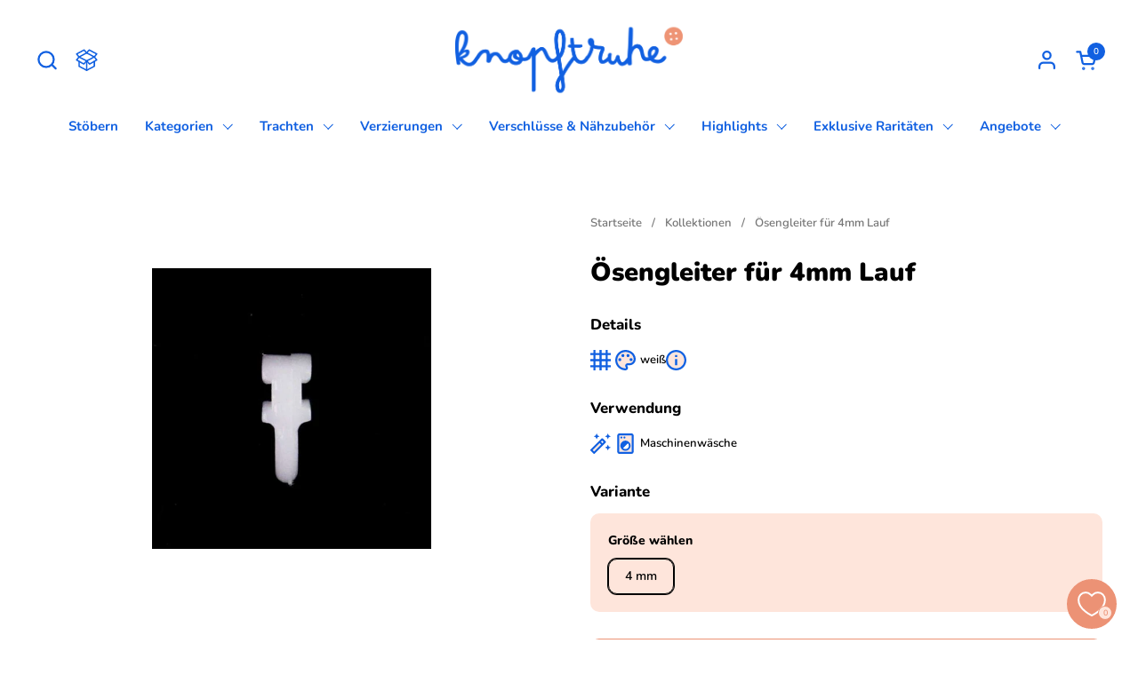

--- FILE ---
content_type: text/html; charset=utf-8
request_url: https://knopftruhe.de/products/osengleiter-fur-4mm-lauf
body_size: 45690
content:
<!doctype html><html id="html" class="no-js" lang="de" dir="ltr">
<head>

  <meta charset="utf-8">
  <meta http-equiv="X-UA-Compatible" content="IE=edge,chrome=1">
  <meta name="viewport" content="width=device-width, initial-scale=1.0, height=device-height, minimum-scale=1.0"><link rel="shortcut icon" href="//knopftruhe.de/cdn/shop/files/knopftruhe_favicon.png?crop=center&height=48&v=1720446822&width=48" type="image/png" /><title>Ösengleiter für 4mm Lauf &ndash; knopftruhe</title><meta name="description" content="Ösengleiter für 4 mm Lauf Ösengleiter für 4 mm Lauf Nylon weiß">

<meta property="og:site_name" content="knopftruhe">
<meta property="og:url" content="https://knopftruhe.de/products/osengleiter-fur-4mm-lauf">
<meta property="og:title" content="Ösengleiter für 4mm Lauf">
<meta property="og:type" content="product">
<meta property="og:description" content="Ösengleiter für 4 mm Lauf Ösengleiter für 4 mm Lauf Nylon weiß"><meta property="og:image" content="http://knopftruhe.de/cdn/shop/files/Osengleiter-fur-4mm-Lauf-851026_2.jpg?v=1688677907">
  <meta property="og:image:secure_url" content="https://knopftruhe.de/cdn/shop/files/Osengleiter-fur-4mm-Lauf-851026_2.jpg?v=1688677907">
  <meta property="og:image:width" content="600">
  <meta property="og:image:height" content="604"><meta property="og:price:amount" content="0,35">
  <meta property="og:price:currency" content="EUR"><meta name="twitter:card" content="summary_large_image">
<meta name="twitter:title" content="Ösengleiter für 4mm Lauf">
<meta name="twitter:description" content="Ösengleiter für 4 mm Lauf Ösengleiter für 4 mm Lauf Nylon weiß"><script type="application/ld+json">
  [
    {
      "@context": "https://schema.org",
      "@type": "WebSite",
      "name": "knopftruhe",
      "url": "https:\/\/knopftruhe.de"
    },
    {
      "@context": "https://schema.org",
      "@type": "Organization",
      "name": "knopftruhe",
      "url": "https:\/\/knopftruhe.de"
    }
  ]
</script>

<script type="application/ld+json">
{
  "@context": "http://schema.org",
  "@type": "BreadcrumbList",
  "itemListElement": [
    {
      "@type": "ListItem",
      "position": 1,
      "name": "Startseite",
      "item": "https://knopftruhe.de"
    },{
        "@type": "ListItem",
        "position": 2,
        "name": "Ösengleiter für 4mm Lauf",
        "item": "https://knopftruhe.de/products/osengleiter-fur-4mm-lauf"
      }]
}
</script><script type="application/ld+json">{"@context":"http:\/\/schema.org\/","@id":"\/products\/osengleiter-fur-4mm-lauf#product","@type":"ProductGroup","brand":{"@type":"Brand","name":"S+L Lempa"},"category":"Gardinen- \u0026 Vorhangringe","description":"Ösengleiter für 4 mm Lauf\n\nÖsengleiter für 4 mm Lauf Nylon weiß","hasVariant":[{"@id":"\/products\/osengleiter-fur-4mm-lauf?variant=46956730351960#variant","@type":"Product","image":"https:\/\/knopftruhe.de\/cdn\/shop\/files\/Osengleiter-fur-4mm-Lauf-851026_2.jpg?v=1688677907\u0026width=1920","name":"Ösengleiter für 4mm Lauf - 4 mm","offers":{"@id":"\/products\/osengleiter-fur-4mm-lauf?variant=46956730351960#offer","@type":"Offer","availability":"http:\/\/schema.org\/InStock","price":"0.35","priceCurrency":"EUR","url":"https:\/\/knopftruhe.de\/products\/osengleiter-fur-4mm-lauf?variant=46956730351960"},"sku":"GR-851026"}],"name":"Ösengleiter für 4mm Lauf","productGroupID":"8681075310936","url":"https:\/\/knopftruhe.de\/products\/osengleiter-fur-4mm-lauf"}</script><meta property="og:image" content="https://knopftruhe.de/cdn/shop/files/knopftruhe_logo_farbe.svg?v=1720446821&width=1200">
  <meta property="og:image:secure_url" content="https://knopftruhe.de/cdn/shop/files/knopftruhe_logo_farbe.svg?v=1720446821&width=1200">
  <meta property="og:image:width" content="1200">
  <meta property="og:image:height" content="630">
  <meta name="twitter:card" content="summary_large_image">
  <meta name="twitter:image" content="https://knopftruhe.de/cdn/shop/files/knopftruhe_logo_farbe.svg?v=1720446821&width=1200"><link rel="canonical" href="https://knopftruhe.de/products/osengleiter-fur-4mm-lauf">
  <meta property="og:url" content="https://knopftruhe.de/products/osengleiter-fur-4mm-lauf">

  <link rel="preconnect" href="https://cdn.shopify.com"><link rel="preconnect" href="https://fonts.shopifycdn.com" crossorigin>

<link rel="preload" href="//knopftruhe.de/cdn/fonts/nunito/nunito_n9.29703ebe5c8d8fa1bc7f2dcb872bdf16cf7ff465.woff2" as="font" type="font/woff2" crossorigin><link rel="preload" href="//knopftruhe.de/cdn/fonts/nunito/nunito_n6.1a6c50dce2e2b3b0d31e02dbd9146b5064bea503.woff2" as="font" type="font/woff2" crossorigin><link rel="preload" href="//knopftruhe.de/cdn/fonts/nunito/nunito_n9.29703ebe5c8d8fa1bc7f2dcb872bdf16cf7ff465.woff2" as="font" type="font/woff2" crossorigin>

<style type="text/css">
@font-face {
  font-family: Nunito;
  font-weight: 900;
  font-style: normal;
  font-display: swap;
  src: url("//knopftruhe.de/cdn/fonts/nunito/nunito_n9.29703ebe5c8d8fa1bc7f2dcb872bdf16cf7ff465.woff2") format("woff2"),
       url("//knopftruhe.de/cdn/fonts/nunito/nunito_n9.37c60d6be0d57e3635735f5fdd179e5283d59f56.woff") format("woff");
}
@font-face {
  font-family: Nunito;
  font-weight: 600;
  font-style: normal;
  font-display: swap;
  src: url("//knopftruhe.de/cdn/fonts/nunito/nunito_n6.1a6c50dce2e2b3b0d31e02dbd9146b5064bea503.woff2") format("woff2"),
       url("//knopftruhe.de/cdn/fonts/nunito/nunito_n6.6b124f3eac46044b98c99f2feb057208e260962f.woff") format("woff");
}
@font-face {
  font-family: Nunito;
  font-weight: 700;
  font-style: normal;
  font-display: swap;
  src: url("//knopftruhe.de/cdn/fonts/nunito/nunito_n7.37cf9b8cf43b3322f7e6e13ad2aad62ab5dc9109.woff2") format("woff2"),
       url("//knopftruhe.de/cdn/fonts/nunito/nunito_n7.45cfcfadc6630011252d54d5f5a2c7c98f60d5de.woff") format("woff");
}
@font-face {
  font-family: Nunito;
  font-weight: 800;
  font-style: normal;
  font-display: swap;
  src: url("//knopftruhe.de/cdn/fonts/nunito/nunito_n8.a4faa34563722dcb4bd960ae538c49eb540a565f.woff2") format("woff2"),
       url("//knopftruhe.de/cdn/fonts/nunito/nunito_n8.7b9b4d7a0ef879eb46735a0aecb391013c7f7aeb.woff") format("woff");
}
@font-face {
  font-family: Nunito;
  font-weight: 900;
  font-style: normal;
  font-display: swap;
  src: url("//knopftruhe.de/cdn/fonts/nunito/nunito_n9.29703ebe5c8d8fa1bc7f2dcb872bdf16cf7ff465.woff2") format("woff2"),
       url("//knopftruhe.de/cdn/fonts/nunito/nunito_n9.37c60d6be0d57e3635735f5fdd179e5283d59f56.woff") format("woff");
}
@font-face {
  font-family: Nunito;
  font-weight: 700;
  font-style: normal;
  font-display: swap;
  src: url("//knopftruhe.de/cdn/fonts/nunito/nunito_n7.37cf9b8cf43b3322f7e6e13ad2aad62ab5dc9109.woff2") format("woff2"),
       url("//knopftruhe.de/cdn/fonts/nunito/nunito_n7.45cfcfadc6630011252d54d5f5a2c7c98f60d5de.woff") format("woff");
}



</style>
<style type="text/css">

  :root {

    /* Font variables */

    --font-stack-headings-primary: Nunito, sans-serif;
    --font-weight-headings-primary: 900;
    --font-style-headings-primary: normal;

    --font-stack-body-primary: Nunito, sans-serif;
    --font-weight-body-primary: 600;--font-weight-body-primary-bold: 800;--font-weight-body-primary-medium: 700;--font-style-body-primary: normal;

    --font-stack-body-secondary: Nunito, sans-serif;
    --font-weight-body-secondary: 900;--font-weight-body-secondary-bold: 700;--font-style-body-secondary: normal;

    --font-weight-menu: var(--font-weight-body-primary-medium);
    --font-weight-buttons: var(--font-weight-body-primary-medium);

    --base-headings-primary-size: 35;
    --base-headings-secondary-size: ;
    --base-headings-line: 1;
    --base-headings-spacing: 0.0em;

    --base-body-primary-size: 15;
    --base-body-secondary-size: 20;
    --base-body-line: 1.5;

    /* Color variables */

    --color-background-header: #ffffff;
    --color-text-header: #1160E1;
    --color-foreground-header: #fff;
    --color-borders-header: rgba(17, 96, 225, 0.15);

    --color-background-main: #ffffff;
    --color-secondary-background-main: rgba(0, 0, 0, 0.08);
    --color-third-background-main: rgba(0, 0, 0, 0.04);
    --color-fourth-background-main: rgba(0, 0, 0, 0.02);
    --color-opacity-background-main: rgba(255, 255, 255, 0);
    --color-text-main: #000000;
    --color-foreground-main: #fff;
    --color-secondary-text-main: rgba(0, 0, 0, 0.6);
    --color-borders-main: rgba(0, 0, 0, 0.1);
    --color-background-main-alternate: #FEE5DB;

    --color-background-product-card: rgba(0,0,0,0);
    --color-background-cart-card: rgba(0,0,0,0);

    --color-background-footer: #1160E1;
    --color-text-footer: #FEE5DB;
    --color-borders-footer: rgba(254, 229, 219, 0.15);

    --color-borders-forms-primary: rgba(0, 0, 0, 0.3);
    --color-borders-forms-secondary: rgba(0, 0, 0, 0.6);

    /* Borders */

    --border-width-cards: px;
    --border-radius-cards: 0px;
    --border-width-buttons: 2px;
    --border-radius-buttons: 10px;
    --border-width-forms: 2px;
    --border-radius-forms: 10px;
    --border-radius-widgets: 10px;
    --border-radius-product-card: 0px;

    /* Layout */
    
    --theme-max-width: 1360px;
    --grid-gap-original-base: 30px;
    --container-vertical-space-base: 80px;
    --image-fit-padding: 15%;

  }

  .facets--horiz .facets__summary, #main select, .sidebar select {
    background-image: url('data:image/svg+xml;utf8,<svg fill="none" height="7" viewBox="0 0 12 7" width="12" xmlns="http://www.w3.org/2000/svg"><g fill="%23000000"><path d="m1.2334.554688 5.65685 5.656852-.7071.70711-5.656858-5.65686z"/><path d="m11.8252 1.26221-5.65686 5.65685-.70711-.70711 5.65687-5.65685z"/></g></svg>');
  }

  .star-rating__stars {
    background-image: url('data:image/svg+xml;utf8,<svg width="20" height="14" viewBox="0 0 14 13" fill="rgba%280%2C+0%2C+0%2C+0.1%29" xmlns="http://www.w3.org/2000/svg"><path d="m7 0 1.572 4.837h5.085l-4.114 2.99 1.572 4.836L7 9.673l-4.114 2.99 1.571-4.837-4.114-2.99h5.085L7 0Z" stroke="rgba%280%2C+0%2C+0%2C+0.1%29" stroke-width="0"/></svg>');
  }
  .star-rating__stars-active {
    background-image: url('data:image/svg+xml;utf8,<svg width="20" height="13" viewBox="0 0 14 13" fill="none" xmlns="http://www.w3.org/2000/svg"><path d="m7 0 1.572 4.837h5.085l-4.114 2.99 1.572 4.836L7 9.673l-4.114 2.99 1.571-4.837-4.114-2.99h5.085L7 0Z" fill="%23000000" stroke-width="0"/></svg>');
  }

  

</style>

<style id="root-height">
  :root {
    --window-height: 100vh;
  }
</style>
<script type="text/javascript">
  window.KrownAssetLoader = {
    loadedScripts: new Set(),
    loadScript: function(url) {
      if (this.loadedScripts.has(url)) return;
      this.loadedScripts.add(url);
      const script = document.createElement('script');
      script.src = url;
      script.defer = true;
      document.head.appendChild(script);
    }
  };
</script>
<link href="//knopftruhe.de/cdn/shop/t/64/assets/theme.css?v=124922159396260581901767971416" as="style" rel="preload"><link href="//knopftruhe.de/cdn/shop/t/64/assets/section-header.css?v=39968804918358551931767969077" as="style" rel="preload"><link href="//knopftruhe.de/cdn/shop/t/64/assets/component-product-item.css?v=34439478055513715941767969054" as="style" rel="preload"><link href="//knopftruhe.de/cdn/shop/t/64/assets/component-product-variants.css?v=132587616395077274951767969056" as="style" rel="preload"><link href="//knopftruhe.de/cdn/shop/t/64/assets/section-main-product.css?v=152734027493206284951767969088" as="style" rel="preload"><link href="//knopftruhe.de/cdn/shop/t/64/assets/theme.css?v=124922159396260581901767971416" rel="stylesheet" type="text/css" media="all" />

  <script>window.performance && window.performance.mark && window.performance.mark('shopify.content_for_header.start');</script><meta name="google-site-verification" content="TNPo20HlYpXeMMr570zcbjP9Cqj2_JhuOMzHakdihm4">
<meta name="facebook-domain-verification" content="w5ecxl21fme8tvrdokf2qxqof7hdh9">
<meta id="shopify-digital-wallet" name="shopify-digital-wallet" content="/58766229687/digital_wallets/dialog">
<meta name="shopify-checkout-api-token" content="fa88d42a16e615b8c6d9dc87ee8c6e22">
<meta id="in-context-paypal-metadata" data-shop-id="58766229687" data-venmo-supported="false" data-environment="production" data-locale="de_DE" data-paypal-v4="true" data-currency="EUR">
<link rel="alternate" type="application/json+oembed" href="https://knopftruhe.de/products/osengleiter-fur-4mm-lauf.oembed">
<script async="async" src="/checkouts/internal/preloads.js?locale=de-DE"></script>
<link rel="preconnect" href="https://shop.app" crossorigin="anonymous">
<script async="async" src="https://shop.app/checkouts/internal/preloads.js?locale=de-DE&shop_id=58766229687" crossorigin="anonymous"></script>
<script id="apple-pay-shop-capabilities" type="application/json">{"shopId":58766229687,"countryCode":"DE","currencyCode":"EUR","merchantCapabilities":["supports3DS"],"merchantId":"gid:\/\/shopify\/Shop\/58766229687","merchantName":"knopftruhe","requiredBillingContactFields":["postalAddress","email","phone"],"requiredShippingContactFields":["postalAddress","email","phone"],"shippingType":"shipping","supportedNetworks":["visa","maestro","masterCard","amex"],"total":{"type":"pending","label":"knopftruhe","amount":"1.00"},"shopifyPaymentsEnabled":true,"supportsSubscriptions":true}</script>
<script id="shopify-features" type="application/json">{"accessToken":"fa88d42a16e615b8c6d9dc87ee8c6e22","betas":["rich-media-storefront-analytics"],"domain":"knopftruhe.de","predictiveSearch":true,"shopId":58766229687,"locale":"de"}</script>
<script>var Shopify = Shopify || {};
Shopify.shop = "knopftruhe.myshopify.com";
Shopify.locale = "de";
Shopify.currency = {"active":"EUR","rate":"1.0"};
Shopify.country = "DE";
Shopify.theme = {"name":"Mobile Anpassung von Knopftruhe  3.1.1 ","id":189078864216,"schema_name":"Combine","schema_version":"3.1.1","theme_store_id":null,"role":"main"};
Shopify.theme.handle = "null";
Shopify.theme.style = {"id":null,"handle":null};
Shopify.cdnHost = "knopftruhe.de/cdn";
Shopify.routes = Shopify.routes || {};
Shopify.routes.root = "/";</script>
<script type="module">!function(o){(o.Shopify=o.Shopify||{}).modules=!0}(window);</script>
<script>!function(o){function n(){var o=[];function n(){o.push(Array.prototype.slice.apply(arguments))}return n.q=o,n}var t=o.Shopify=o.Shopify||{};t.loadFeatures=n(),t.autoloadFeatures=n()}(window);</script>
<script>
  window.ShopifyPay = window.ShopifyPay || {};
  window.ShopifyPay.apiHost = "shop.app\/pay";
  window.ShopifyPay.redirectState = null;
</script>
<script id="shop-js-analytics" type="application/json">{"pageType":"product"}</script>
<script defer="defer" async type="module" src="//knopftruhe.de/cdn/shopifycloud/shop-js/modules/v2/client.init-shop-cart-sync_HUjMWWU5.de.esm.js"></script>
<script defer="defer" async type="module" src="//knopftruhe.de/cdn/shopifycloud/shop-js/modules/v2/chunk.common_QpfDqRK1.esm.js"></script>
<script type="module">
  await import("//knopftruhe.de/cdn/shopifycloud/shop-js/modules/v2/client.init-shop-cart-sync_HUjMWWU5.de.esm.js");
await import("//knopftruhe.de/cdn/shopifycloud/shop-js/modules/v2/chunk.common_QpfDqRK1.esm.js");

  window.Shopify.SignInWithShop?.initShopCartSync?.({"fedCMEnabled":true,"windoidEnabled":true});

</script>
<script>
  window.Shopify = window.Shopify || {};
  if (!window.Shopify.featureAssets) window.Shopify.featureAssets = {};
  window.Shopify.featureAssets['shop-js'] = {"shop-cart-sync":["modules/v2/client.shop-cart-sync_ByUgVWtJ.de.esm.js","modules/v2/chunk.common_QpfDqRK1.esm.js"],"init-fed-cm":["modules/v2/client.init-fed-cm_CVqhkk-1.de.esm.js","modules/v2/chunk.common_QpfDqRK1.esm.js"],"shop-button":["modules/v2/client.shop-button_B0pFlqys.de.esm.js","modules/v2/chunk.common_QpfDqRK1.esm.js"],"shop-cash-offers":["modules/v2/client.shop-cash-offers_CaaeZ5wd.de.esm.js","modules/v2/chunk.common_QpfDqRK1.esm.js","modules/v2/chunk.modal_CS8dP9kO.esm.js"],"init-windoid":["modules/v2/client.init-windoid_B-gyVqfY.de.esm.js","modules/v2/chunk.common_QpfDqRK1.esm.js"],"shop-toast-manager":["modules/v2/client.shop-toast-manager_DgTeluS3.de.esm.js","modules/v2/chunk.common_QpfDqRK1.esm.js"],"init-shop-email-lookup-coordinator":["modules/v2/client.init-shop-email-lookup-coordinator_C5I212n4.de.esm.js","modules/v2/chunk.common_QpfDqRK1.esm.js"],"init-shop-cart-sync":["modules/v2/client.init-shop-cart-sync_HUjMWWU5.de.esm.js","modules/v2/chunk.common_QpfDqRK1.esm.js"],"avatar":["modules/v2/client.avatar_BTnouDA3.de.esm.js"],"pay-button":["modules/v2/client.pay-button_CJaF-UDc.de.esm.js","modules/v2/chunk.common_QpfDqRK1.esm.js"],"init-customer-accounts":["modules/v2/client.init-customer-accounts_BI_wUvuR.de.esm.js","modules/v2/client.shop-login-button_DTPR4l75.de.esm.js","modules/v2/chunk.common_QpfDqRK1.esm.js","modules/v2/chunk.modal_CS8dP9kO.esm.js"],"init-shop-for-new-customer-accounts":["modules/v2/client.init-shop-for-new-customer-accounts_C4qR5Wl-.de.esm.js","modules/v2/client.shop-login-button_DTPR4l75.de.esm.js","modules/v2/chunk.common_QpfDqRK1.esm.js","modules/v2/chunk.modal_CS8dP9kO.esm.js"],"shop-login-button":["modules/v2/client.shop-login-button_DTPR4l75.de.esm.js","modules/v2/chunk.common_QpfDqRK1.esm.js","modules/v2/chunk.modal_CS8dP9kO.esm.js"],"init-customer-accounts-sign-up":["modules/v2/client.init-customer-accounts-sign-up_SG5gYFpP.de.esm.js","modules/v2/client.shop-login-button_DTPR4l75.de.esm.js","modules/v2/chunk.common_QpfDqRK1.esm.js","modules/v2/chunk.modal_CS8dP9kO.esm.js"],"shop-follow-button":["modules/v2/client.shop-follow-button_CmMsyvrH.de.esm.js","modules/v2/chunk.common_QpfDqRK1.esm.js","modules/v2/chunk.modal_CS8dP9kO.esm.js"],"checkout-modal":["modules/v2/client.checkout-modal_tfCxQqrq.de.esm.js","modules/v2/chunk.common_QpfDqRK1.esm.js","modules/v2/chunk.modal_CS8dP9kO.esm.js"],"lead-capture":["modules/v2/client.lead-capture_Ccz5Zm6k.de.esm.js","modules/v2/chunk.common_QpfDqRK1.esm.js","modules/v2/chunk.modal_CS8dP9kO.esm.js"],"shop-login":["modules/v2/client.shop-login_BfivnucW.de.esm.js","modules/v2/chunk.common_QpfDqRK1.esm.js","modules/v2/chunk.modal_CS8dP9kO.esm.js"],"payment-terms":["modules/v2/client.payment-terms_D2Mn0eFV.de.esm.js","modules/v2/chunk.common_QpfDqRK1.esm.js","modules/v2/chunk.modal_CS8dP9kO.esm.js"]};
</script>
<script id="__st">var __st={"a":58766229687,"offset":3600,"reqid":"928306f9-8f77-4abb-99ed-cf23e654ccca-1768762199","pageurl":"knopftruhe.de\/products\/osengleiter-fur-4mm-lauf","u":"dd014a543b46","p":"product","rtyp":"product","rid":8681075310936};</script>
<script>window.ShopifyPaypalV4VisibilityTracking = true;</script>
<script id="captcha-bootstrap">!function(){'use strict';const t='contact',e='account',n='new_comment',o=[[t,t],['blogs',n],['comments',n],[t,'customer']],c=[[e,'customer_login'],[e,'guest_login'],[e,'recover_customer_password'],[e,'create_customer']],r=t=>t.map((([t,e])=>`form[action*='/${t}']:not([data-nocaptcha='true']) input[name='form_type'][value='${e}']`)).join(','),a=t=>()=>t?[...document.querySelectorAll(t)].map((t=>t.form)):[];function s(){const t=[...o],e=r(t);return a(e)}const i='password',u='form_key',d=['recaptcha-v3-token','g-recaptcha-response','h-captcha-response',i],f=()=>{try{return window.sessionStorage}catch{return}},m='__shopify_v',_=t=>t.elements[u];function p(t,e,n=!1){try{const o=window.sessionStorage,c=JSON.parse(o.getItem(e)),{data:r}=function(t){const{data:e,action:n}=t;return t[m]||n?{data:e,action:n}:{data:t,action:n}}(c);for(const[e,n]of Object.entries(r))t.elements[e]&&(t.elements[e].value=n);n&&o.removeItem(e)}catch(o){console.error('form repopulation failed',{error:o})}}const l='form_type',E='cptcha';function T(t){t.dataset[E]=!0}const w=window,h=w.document,L='Shopify',v='ce_forms',y='captcha';let A=!1;((t,e)=>{const n=(g='f06e6c50-85a8-45c8-87d0-21a2b65856fe',I='https://cdn.shopify.com/shopifycloud/storefront-forms-hcaptcha/ce_storefront_forms_captcha_hcaptcha.v1.5.2.iife.js',D={infoText:'Durch hCaptcha geschützt',privacyText:'Datenschutz',termsText:'Allgemeine Geschäftsbedingungen'},(t,e,n)=>{const o=w[L][v],c=o.bindForm;if(c)return c(t,g,e,D).then(n);var r;o.q.push([[t,g,e,D],n]),r=I,A||(h.body.append(Object.assign(h.createElement('script'),{id:'captcha-provider',async:!0,src:r})),A=!0)});var g,I,D;w[L]=w[L]||{},w[L][v]=w[L][v]||{},w[L][v].q=[],w[L][y]=w[L][y]||{},w[L][y].protect=function(t,e){n(t,void 0,e),T(t)},Object.freeze(w[L][y]),function(t,e,n,w,h,L){const[v,y,A,g]=function(t,e,n){const i=e?o:[],u=t?c:[],d=[...i,...u],f=r(d),m=r(i),_=r(d.filter((([t,e])=>n.includes(e))));return[a(f),a(m),a(_),s()]}(w,h,L),I=t=>{const e=t.target;return e instanceof HTMLFormElement?e:e&&e.form},D=t=>v().includes(t);t.addEventListener('submit',(t=>{const e=I(t);if(!e)return;const n=D(e)&&!e.dataset.hcaptchaBound&&!e.dataset.recaptchaBound,o=_(e),c=g().includes(e)&&(!o||!o.value);(n||c)&&t.preventDefault(),c&&!n&&(function(t){try{if(!f())return;!function(t){const e=f();if(!e)return;const n=_(t);if(!n)return;const o=n.value;o&&e.removeItem(o)}(t);const e=Array.from(Array(32),(()=>Math.random().toString(36)[2])).join('');!function(t,e){_(t)||t.append(Object.assign(document.createElement('input'),{type:'hidden',name:u})),t.elements[u].value=e}(t,e),function(t,e){const n=f();if(!n)return;const o=[...t.querySelectorAll(`input[type='${i}']`)].map((({name:t})=>t)),c=[...d,...o],r={};for(const[a,s]of new FormData(t).entries())c.includes(a)||(r[a]=s);n.setItem(e,JSON.stringify({[m]:1,action:t.action,data:r}))}(t,e)}catch(e){console.error('failed to persist form',e)}}(e),e.submit())}));const S=(t,e)=>{t&&!t.dataset[E]&&(n(t,e.some((e=>e===t))),T(t))};for(const o of['focusin','change'])t.addEventListener(o,(t=>{const e=I(t);D(e)&&S(e,y())}));const B=e.get('form_key'),M=e.get(l),P=B&&M;t.addEventListener('DOMContentLoaded',(()=>{const t=y();if(P)for(const e of t)e.elements[l].value===M&&p(e,B);[...new Set([...A(),...v().filter((t=>'true'===t.dataset.shopifyCaptcha))])].forEach((e=>S(e,t)))}))}(h,new URLSearchParams(w.location.search),n,t,e,['guest_login'])})(!0,!0)}();</script>
<script integrity="sha256-4kQ18oKyAcykRKYeNunJcIwy7WH5gtpwJnB7kiuLZ1E=" data-source-attribution="shopify.loadfeatures" defer="defer" src="//knopftruhe.de/cdn/shopifycloud/storefront/assets/storefront/load_feature-a0a9edcb.js" crossorigin="anonymous"></script>
<script crossorigin="anonymous" defer="defer" src="//knopftruhe.de/cdn/shopifycloud/storefront/assets/shopify_pay/storefront-65b4c6d7.js?v=20250812"></script>
<script data-source-attribution="shopify.dynamic_checkout.dynamic.init">var Shopify=Shopify||{};Shopify.PaymentButton=Shopify.PaymentButton||{isStorefrontPortableWallets:!0,init:function(){window.Shopify.PaymentButton.init=function(){};var t=document.createElement("script");t.src="https://knopftruhe.de/cdn/shopifycloud/portable-wallets/latest/portable-wallets.de.js",t.type="module",document.head.appendChild(t)}};
</script>
<script data-source-attribution="shopify.dynamic_checkout.buyer_consent">
  function portableWalletsHideBuyerConsent(e){var t=document.getElementById("shopify-buyer-consent"),n=document.getElementById("shopify-subscription-policy-button");t&&n&&(t.classList.add("hidden"),t.setAttribute("aria-hidden","true"),n.removeEventListener("click",e))}function portableWalletsShowBuyerConsent(e){var t=document.getElementById("shopify-buyer-consent"),n=document.getElementById("shopify-subscription-policy-button");t&&n&&(t.classList.remove("hidden"),t.removeAttribute("aria-hidden"),n.addEventListener("click",e))}window.Shopify?.PaymentButton&&(window.Shopify.PaymentButton.hideBuyerConsent=portableWalletsHideBuyerConsent,window.Shopify.PaymentButton.showBuyerConsent=portableWalletsShowBuyerConsent);
</script>
<script>
  function portableWalletsCleanup(e){e&&e.src&&console.error("Failed to load portable wallets script "+e.src);var t=document.querySelectorAll("shopify-accelerated-checkout .shopify-payment-button__skeleton, shopify-accelerated-checkout-cart .wallet-cart-button__skeleton"),e=document.getElementById("shopify-buyer-consent");for(let e=0;e<t.length;e++)t[e].remove();e&&e.remove()}function portableWalletsNotLoadedAsModule(e){e instanceof ErrorEvent&&"string"==typeof e.message&&e.message.includes("import.meta")&&"string"==typeof e.filename&&e.filename.includes("portable-wallets")&&(window.removeEventListener("error",portableWalletsNotLoadedAsModule),window.Shopify.PaymentButton.failedToLoad=e,"loading"===document.readyState?document.addEventListener("DOMContentLoaded",window.Shopify.PaymentButton.init):window.Shopify.PaymentButton.init())}window.addEventListener("error",portableWalletsNotLoadedAsModule);
</script>

<script type="module" src="https://knopftruhe.de/cdn/shopifycloud/portable-wallets/latest/portable-wallets.de.js" onError="portableWalletsCleanup(this)" crossorigin="anonymous"></script>
<script nomodule>
  document.addEventListener("DOMContentLoaded", portableWalletsCleanup);
</script>

<link id="shopify-accelerated-checkout-styles" rel="stylesheet" media="screen" href="https://knopftruhe.de/cdn/shopifycloud/portable-wallets/latest/accelerated-checkout-backwards-compat.css" crossorigin="anonymous">
<style id="shopify-accelerated-checkout-cart">
        #shopify-buyer-consent {
  margin-top: 1em;
  display: inline-block;
  width: 100%;
}

#shopify-buyer-consent.hidden {
  display: none;
}

#shopify-subscription-policy-button {
  background: none;
  border: none;
  padding: 0;
  text-decoration: underline;
  font-size: inherit;
  cursor: pointer;
}

#shopify-subscription-policy-button::before {
  box-shadow: none;
}

      </style>

<script>window.performance && window.performance.mark && window.performance.mark('shopify.content_for_header.end');</script>

  <script>
    /* js helpers */
    const debounce = (fn, wait) => {
      let t;
      return (...args) => {
        clearTimeout(t);
        t = setTimeout(() => fn.apply(this, args), wait);
      };
    }
    window.KEYCODES = {
      TAB: 9,
      ESC: 27,
      DOWN: 40,
      RIGHT: 39,
      UP: 38,
      LEFT: 37,
      RETURN: 13
    };

    /* background image sizes */
    const rbi = [];
    const rbiSetSize = (img) => {
      if ( img.offsetWidth / img.dataset.ratio < img.offsetHeight ) {
        img.setAttribute('sizes', `${Math.ceil(img.offsetHeight * img.dataset.ratio)}px`);
      } else {
        img.setAttribute('sizes', `${Math.ceil(img.offsetWidth)}px`);
      }
    }
    window.addEventListener('resize', debounce(()=>{
      for ( let img of rbi ) {
        rbiSetSize(img);
      }
    }, 250));

    /* lazy looad images reveal effect */
    const imageReveal = new IntersectionObserver((entries, observer)=>{
      entries.forEach(entry=>{
        if ( entry.isIntersecting ) {
          setTimeout(()=>{
            entry.target.classList.remove('lazy-image--to-reveal');
          }, 500);
          entry.target.classList.add('lazy-image--revealed');
          observer.unobserve(entry.target);
        }
      });
    }, {rootMargin: '20px 0px 0px 0px'});
  </script><noscript>
    <link rel="stylesheet" href="//knopftruhe.de/cdn/shop/t/64/assets/theme-noscript.css?v=38102435459277827451767969103">
  </noscript>

<!-- BEGIN app block: shopify://apps/consentmo-gdpr/blocks/gdpr_cookie_consent/4fbe573f-a377-4fea-9801-3ee0858cae41 -->


<!-- END app block --><!-- BEGIN app block: shopify://apps/minmaxify-order-limits/blocks/app-embed-block/3acfba32-89f3-4377-ae20-cbb9abc48475 --><script type="text/javascript" src="https://limits.minmaxify.com/knopftruhe.myshopify.com?v=138b&r=20251106151331"></script>

<!-- END app block --><link href="https://cdn.shopify.com/extensions/019bc237-e6a0-75fa-a84b-a22337af908e/swish-formerly-wishlist-king-218/assets/component-wishlist-button-block.css" rel="stylesheet" type="text/css" media="all">
<script src="https://cdn.shopify.com/extensions/019bc798-8961-78a8-a4e0-9b2049d94b6d/consentmo-gdpr-575/assets/consentmo_cookie_consent.js" type="text/javascript" defer="defer"></script>
<link href="https://monorail-edge.shopifysvc.com" rel="dns-prefetch">
<script>(function(){if ("sendBeacon" in navigator && "performance" in window) {try {var session_token_from_headers = performance.getEntriesByType('navigation')[0].serverTiming.find(x => x.name == '_s').description;} catch {var session_token_from_headers = undefined;}var session_cookie_matches = document.cookie.match(/_shopify_s=([^;]*)/);var session_token_from_cookie = session_cookie_matches && session_cookie_matches.length === 2 ? session_cookie_matches[1] : "";var session_token = session_token_from_headers || session_token_from_cookie || "";function handle_abandonment_event(e) {var entries = performance.getEntries().filter(function(entry) {return /monorail-edge.shopifysvc.com/.test(entry.name);});if (!window.abandonment_tracked && entries.length === 0) {window.abandonment_tracked = true;var currentMs = Date.now();var navigation_start = performance.timing.navigationStart;var payload = {shop_id: 58766229687,url: window.location.href,navigation_start,duration: currentMs - navigation_start,session_token,page_type: "product"};window.navigator.sendBeacon("https://monorail-edge.shopifysvc.com/v1/produce", JSON.stringify({schema_id: "online_store_buyer_site_abandonment/1.1",payload: payload,metadata: {event_created_at_ms: currentMs,event_sent_at_ms: currentMs}}));}}window.addEventListener('pagehide', handle_abandonment_event);}}());</script>
<script id="web-pixels-manager-setup">(function e(e,d,r,n,o){if(void 0===o&&(o={}),!Boolean(null===(a=null===(i=window.Shopify)||void 0===i?void 0:i.analytics)||void 0===a?void 0:a.replayQueue)){var i,a;window.Shopify=window.Shopify||{};var t=window.Shopify;t.analytics=t.analytics||{};var s=t.analytics;s.replayQueue=[],s.publish=function(e,d,r){return s.replayQueue.push([e,d,r]),!0};try{self.performance.mark("wpm:start")}catch(e){}var l=function(){var e={modern:/Edge?\/(1{2}[4-9]|1[2-9]\d|[2-9]\d{2}|\d{4,})\.\d+(\.\d+|)|Firefox\/(1{2}[4-9]|1[2-9]\d|[2-9]\d{2}|\d{4,})\.\d+(\.\d+|)|Chrom(ium|e)\/(9{2}|\d{3,})\.\d+(\.\d+|)|(Maci|X1{2}).+ Version\/(15\.\d+|(1[6-9]|[2-9]\d|\d{3,})\.\d+)([,.]\d+|)( \(\w+\)|)( Mobile\/\w+|) Safari\/|Chrome.+OPR\/(9{2}|\d{3,})\.\d+\.\d+|(CPU[ +]OS|iPhone[ +]OS|CPU[ +]iPhone|CPU IPhone OS|CPU iPad OS)[ +]+(15[._]\d+|(1[6-9]|[2-9]\d|\d{3,})[._]\d+)([._]\d+|)|Android:?[ /-](13[3-9]|1[4-9]\d|[2-9]\d{2}|\d{4,})(\.\d+|)(\.\d+|)|Android.+Firefox\/(13[5-9]|1[4-9]\d|[2-9]\d{2}|\d{4,})\.\d+(\.\d+|)|Android.+Chrom(ium|e)\/(13[3-9]|1[4-9]\d|[2-9]\d{2}|\d{4,})\.\d+(\.\d+|)|SamsungBrowser\/([2-9]\d|\d{3,})\.\d+/,legacy:/Edge?\/(1[6-9]|[2-9]\d|\d{3,})\.\d+(\.\d+|)|Firefox\/(5[4-9]|[6-9]\d|\d{3,})\.\d+(\.\d+|)|Chrom(ium|e)\/(5[1-9]|[6-9]\d|\d{3,})\.\d+(\.\d+|)([\d.]+$|.*Safari\/(?![\d.]+ Edge\/[\d.]+$))|(Maci|X1{2}).+ Version\/(10\.\d+|(1[1-9]|[2-9]\d|\d{3,})\.\d+)([,.]\d+|)( \(\w+\)|)( Mobile\/\w+|) Safari\/|Chrome.+OPR\/(3[89]|[4-9]\d|\d{3,})\.\d+\.\d+|(CPU[ +]OS|iPhone[ +]OS|CPU[ +]iPhone|CPU IPhone OS|CPU iPad OS)[ +]+(10[._]\d+|(1[1-9]|[2-9]\d|\d{3,})[._]\d+)([._]\d+|)|Android:?[ /-](13[3-9]|1[4-9]\d|[2-9]\d{2}|\d{4,})(\.\d+|)(\.\d+|)|Mobile Safari.+OPR\/([89]\d|\d{3,})\.\d+\.\d+|Android.+Firefox\/(13[5-9]|1[4-9]\d|[2-9]\d{2}|\d{4,})\.\d+(\.\d+|)|Android.+Chrom(ium|e)\/(13[3-9]|1[4-9]\d|[2-9]\d{2}|\d{4,})\.\d+(\.\d+|)|Android.+(UC? ?Browser|UCWEB|U3)[ /]?(15\.([5-9]|\d{2,})|(1[6-9]|[2-9]\d|\d{3,})\.\d+)\.\d+|SamsungBrowser\/(5\.\d+|([6-9]|\d{2,})\.\d+)|Android.+MQ{2}Browser\/(14(\.(9|\d{2,})|)|(1[5-9]|[2-9]\d|\d{3,})(\.\d+|))(\.\d+|)|K[Aa][Ii]OS\/(3\.\d+|([4-9]|\d{2,})\.\d+)(\.\d+|)/},d=e.modern,r=e.legacy,n=navigator.userAgent;return n.match(d)?"modern":n.match(r)?"legacy":"unknown"}(),u="modern"===l?"modern":"legacy",c=(null!=n?n:{modern:"",legacy:""})[u],f=function(e){return[e.baseUrl,"/wpm","/b",e.hashVersion,"modern"===e.buildTarget?"m":"l",".js"].join("")}({baseUrl:d,hashVersion:r,buildTarget:u}),m=function(e){var d=e.version,r=e.bundleTarget,n=e.surface,o=e.pageUrl,i=e.monorailEndpoint;return{emit:function(e){var a=e.status,t=e.errorMsg,s=(new Date).getTime(),l=JSON.stringify({metadata:{event_sent_at_ms:s},events:[{schema_id:"web_pixels_manager_load/3.1",payload:{version:d,bundle_target:r,page_url:o,status:a,surface:n,error_msg:t},metadata:{event_created_at_ms:s}}]});if(!i)return console&&console.warn&&console.warn("[Web Pixels Manager] No Monorail endpoint provided, skipping logging."),!1;try{return self.navigator.sendBeacon.bind(self.navigator)(i,l)}catch(e){}var u=new XMLHttpRequest;try{return u.open("POST",i,!0),u.setRequestHeader("Content-Type","text/plain"),u.send(l),!0}catch(e){return console&&console.warn&&console.warn("[Web Pixels Manager] Got an unhandled error while logging to Monorail."),!1}}}}({version:r,bundleTarget:l,surface:e.surface,pageUrl:self.location.href,monorailEndpoint:e.monorailEndpoint});try{o.browserTarget=l,function(e){var d=e.src,r=e.async,n=void 0===r||r,o=e.onload,i=e.onerror,a=e.sri,t=e.scriptDataAttributes,s=void 0===t?{}:t,l=document.createElement("script"),u=document.querySelector("head"),c=document.querySelector("body");if(l.async=n,l.src=d,a&&(l.integrity=a,l.crossOrigin="anonymous"),s)for(var f in s)if(Object.prototype.hasOwnProperty.call(s,f))try{l.dataset[f]=s[f]}catch(e){}if(o&&l.addEventListener("load",o),i&&l.addEventListener("error",i),u)u.appendChild(l);else{if(!c)throw new Error("Did not find a head or body element to append the script");c.appendChild(l)}}({src:f,async:!0,onload:function(){if(!function(){var e,d;return Boolean(null===(d=null===(e=window.Shopify)||void 0===e?void 0:e.analytics)||void 0===d?void 0:d.initialized)}()){var d=window.webPixelsManager.init(e)||void 0;if(d){var r=window.Shopify.analytics;r.replayQueue.forEach((function(e){var r=e[0],n=e[1],o=e[2];d.publishCustomEvent(r,n,o)})),r.replayQueue=[],r.publish=d.publishCustomEvent,r.visitor=d.visitor,r.initialized=!0}}},onerror:function(){return m.emit({status:"failed",errorMsg:"".concat(f," has failed to load")})},sri:function(e){var d=/^sha384-[A-Za-z0-9+/=]+$/;return"string"==typeof e&&d.test(e)}(c)?c:"",scriptDataAttributes:o}),m.emit({status:"loading"})}catch(e){m.emit({status:"failed",errorMsg:(null==e?void 0:e.message)||"Unknown error"})}}})({shopId: 58766229687,storefrontBaseUrl: "https://knopftruhe.de",extensionsBaseUrl: "https://extensions.shopifycdn.com/cdn/shopifycloud/web-pixels-manager",monorailEndpoint: "https://monorail-edge.shopifysvc.com/unstable/produce_batch",surface: "storefront-renderer",enabledBetaFlags: ["2dca8a86"],webPixelsConfigList: [{"id":"3079012696","configuration":"{\"tagID\":\"2612827280440\"}","eventPayloadVersion":"v1","runtimeContext":"STRICT","scriptVersion":"18031546ee651571ed29edbe71a3550b","type":"APP","apiClientId":3009811,"privacyPurposes":["ANALYTICS","MARKETING","SALE_OF_DATA"],"dataSharingAdjustments":{"protectedCustomerApprovalScopes":["read_customer_address","read_customer_email","read_customer_name","read_customer_personal_data","read_customer_phone"]}},{"id":"1084096856","configuration":"{\"config\":\"{\\\"google_tag_ids\\\":[\\\"G-C2YRC2T5MG\\\",\\\"AW-1068746466\\\",\\\"GT-TXHR7R4\\\"],\\\"target_country\\\":\\\"DE\\\",\\\"gtag_events\\\":[{\\\"type\\\":\\\"begin_checkout\\\",\\\"action_label\\\":[\\\"G-C2YRC2T5MG\\\",\\\"AW-1068746466\\\/4LwcCNCoo8wZEOKNz_0D\\\"]},{\\\"type\\\":\\\"search\\\",\\\"action_label\\\":[\\\"G-C2YRC2T5MG\\\",\\\"AW-1068746466\\\/97ROCMqoo8wZEOKNz_0D\\\"]},{\\\"type\\\":\\\"view_item\\\",\\\"action_label\\\":[\\\"G-C2YRC2T5MG\\\",\\\"AW-1068746466\\\/CpKuCMeoo8wZEOKNz_0D\\\",\\\"MC-91CW7HFCLC\\\"]},{\\\"type\\\":\\\"purchase\\\",\\\"action_label\\\":[\\\"G-C2YRC2T5MG\\\",\\\"AW-1068746466\\\/XDZwCMGoo8wZEOKNz_0D\\\",\\\"MC-91CW7HFCLC\\\"]},{\\\"type\\\":\\\"page_view\\\",\\\"action_label\\\":[\\\"G-C2YRC2T5MG\\\",\\\"AW-1068746466\\\/XASWCMSoo8wZEOKNz_0D\\\",\\\"MC-91CW7HFCLC\\\"]},{\\\"type\\\":\\\"add_payment_info\\\",\\\"action_label\\\":[\\\"G-C2YRC2T5MG\\\",\\\"AW-1068746466\\\/EUXuCNOoo8wZEOKNz_0D\\\"]},{\\\"type\\\":\\\"add_to_cart\\\",\\\"action_label\\\":[\\\"G-C2YRC2T5MG\\\",\\\"AW-1068746466\\\/GUqtCM2oo8wZEOKNz_0D\\\"]}],\\\"enable_monitoring_mode\\\":false}\"}","eventPayloadVersion":"v1","runtimeContext":"OPEN","scriptVersion":"b2a88bafab3e21179ed38636efcd8a93","type":"APP","apiClientId":1780363,"privacyPurposes":[],"dataSharingAdjustments":{"protectedCustomerApprovalScopes":["read_customer_address","read_customer_email","read_customer_name","read_customer_personal_data","read_customer_phone"]}},{"id":"581206360","configuration":"{\"pixel_id\":\"1017040435484010\",\"pixel_type\":\"facebook_pixel\",\"metaapp_system_user_token\":\"-\"}","eventPayloadVersion":"v1","runtimeContext":"OPEN","scriptVersion":"ca16bc87fe92b6042fbaa3acc2fbdaa6","type":"APP","apiClientId":2329312,"privacyPurposes":["ANALYTICS","MARKETING","SALE_OF_DATA"],"dataSharingAdjustments":{"protectedCustomerApprovalScopes":["read_customer_address","read_customer_email","read_customer_name","read_customer_personal_data","read_customer_phone"]}},{"id":"shopify-app-pixel","configuration":"{}","eventPayloadVersion":"v1","runtimeContext":"STRICT","scriptVersion":"0450","apiClientId":"shopify-pixel","type":"APP","privacyPurposes":["ANALYTICS","MARKETING"]},{"id":"shopify-custom-pixel","eventPayloadVersion":"v1","runtimeContext":"LAX","scriptVersion":"0450","apiClientId":"shopify-pixel","type":"CUSTOM","privacyPurposes":["ANALYTICS","MARKETING"]}],isMerchantRequest: false,initData: {"shop":{"name":"knopftruhe","paymentSettings":{"currencyCode":"EUR"},"myshopifyDomain":"knopftruhe.myshopify.com","countryCode":"DE","storefrontUrl":"https:\/\/knopftruhe.de"},"customer":null,"cart":null,"checkout":null,"productVariants":[{"price":{"amount":0.35,"currencyCode":"EUR"},"product":{"title":"Ösengleiter für 4mm Lauf","vendor":"S+L Lempa","id":"8681075310936","untranslatedTitle":"Ösengleiter für 4mm Lauf","url":"\/products\/osengleiter-fur-4mm-lauf","type":"Gardinenzubehör"},"id":"46956730351960","image":{"src":"\/\/knopftruhe.de\/cdn\/shop\/files\/Osengleiter-fur-4mm-Lauf-851026_2.jpg?v=1688677907"},"sku":"GR-851026","title":"4 mm","untranslatedTitle":"4 mm"}],"purchasingCompany":null},},"https://knopftruhe.de/cdn","fcfee988w5aeb613cpc8e4bc33m6693e112",{"modern":"","legacy":""},{"shopId":"58766229687","storefrontBaseUrl":"https:\/\/knopftruhe.de","extensionBaseUrl":"https:\/\/extensions.shopifycdn.com\/cdn\/shopifycloud\/web-pixels-manager","surface":"storefront-renderer","enabledBetaFlags":"[\"2dca8a86\"]","isMerchantRequest":"false","hashVersion":"fcfee988w5aeb613cpc8e4bc33m6693e112","publish":"custom","events":"[[\"page_viewed\",{}],[\"product_viewed\",{\"productVariant\":{\"price\":{\"amount\":0.35,\"currencyCode\":\"EUR\"},\"product\":{\"title\":\"Ösengleiter für 4mm Lauf\",\"vendor\":\"S+L Lempa\",\"id\":\"8681075310936\",\"untranslatedTitle\":\"Ösengleiter für 4mm Lauf\",\"url\":\"\/products\/osengleiter-fur-4mm-lauf\",\"type\":\"Gardinenzubehör\"},\"id\":\"46956730351960\",\"image\":{\"src\":\"\/\/knopftruhe.de\/cdn\/shop\/files\/Osengleiter-fur-4mm-Lauf-851026_2.jpg?v=1688677907\"},\"sku\":\"GR-851026\",\"title\":\"4 mm\",\"untranslatedTitle\":\"4 mm\"}}]]"});</script><script>
  window.ShopifyAnalytics = window.ShopifyAnalytics || {};
  window.ShopifyAnalytics.meta = window.ShopifyAnalytics.meta || {};
  window.ShopifyAnalytics.meta.currency = 'EUR';
  var meta = {"product":{"id":8681075310936,"gid":"gid:\/\/shopify\/Product\/8681075310936","vendor":"S+L Lempa","type":"Gardinenzubehör","handle":"osengleiter-fur-4mm-lauf","variants":[{"id":46956730351960,"price":35,"name":"Ösengleiter für 4mm Lauf - 4 mm","public_title":"4 mm","sku":"GR-851026"}],"remote":false},"page":{"pageType":"product","resourceType":"product","resourceId":8681075310936,"requestId":"928306f9-8f77-4abb-99ed-cf23e654ccca-1768762199"}};
  for (var attr in meta) {
    window.ShopifyAnalytics.meta[attr] = meta[attr];
  }
</script>
<script class="analytics">
  (function () {
    var customDocumentWrite = function(content) {
      var jquery = null;

      if (window.jQuery) {
        jquery = window.jQuery;
      } else if (window.Checkout && window.Checkout.$) {
        jquery = window.Checkout.$;
      }

      if (jquery) {
        jquery('body').append(content);
      }
    };

    var hasLoggedConversion = function(token) {
      if (token) {
        return document.cookie.indexOf('loggedConversion=' + token) !== -1;
      }
      return false;
    }

    var setCookieIfConversion = function(token) {
      if (token) {
        var twoMonthsFromNow = new Date(Date.now());
        twoMonthsFromNow.setMonth(twoMonthsFromNow.getMonth() + 2);

        document.cookie = 'loggedConversion=' + token + '; expires=' + twoMonthsFromNow;
      }
    }

    var trekkie = window.ShopifyAnalytics.lib = window.trekkie = window.trekkie || [];
    if (trekkie.integrations) {
      return;
    }
    trekkie.methods = [
      'identify',
      'page',
      'ready',
      'track',
      'trackForm',
      'trackLink'
    ];
    trekkie.factory = function(method) {
      return function() {
        var args = Array.prototype.slice.call(arguments);
        args.unshift(method);
        trekkie.push(args);
        return trekkie;
      };
    };
    for (var i = 0; i < trekkie.methods.length; i++) {
      var key = trekkie.methods[i];
      trekkie[key] = trekkie.factory(key);
    }
    trekkie.load = function(config) {
      trekkie.config = config || {};
      trekkie.config.initialDocumentCookie = document.cookie;
      var first = document.getElementsByTagName('script')[0];
      var script = document.createElement('script');
      script.type = 'text/javascript';
      script.onerror = function(e) {
        var scriptFallback = document.createElement('script');
        scriptFallback.type = 'text/javascript';
        scriptFallback.onerror = function(error) {
                var Monorail = {
      produce: function produce(monorailDomain, schemaId, payload) {
        var currentMs = new Date().getTime();
        var event = {
          schema_id: schemaId,
          payload: payload,
          metadata: {
            event_created_at_ms: currentMs,
            event_sent_at_ms: currentMs
          }
        };
        return Monorail.sendRequest("https://" + monorailDomain + "/v1/produce", JSON.stringify(event));
      },
      sendRequest: function sendRequest(endpointUrl, payload) {
        // Try the sendBeacon API
        if (window && window.navigator && typeof window.navigator.sendBeacon === 'function' && typeof window.Blob === 'function' && !Monorail.isIos12()) {
          var blobData = new window.Blob([payload], {
            type: 'text/plain'
          });

          if (window.navigator.sendBeacon(endpointUrl, blobData)) {
            return true;
          } // sendBeacon was not successful

        } // XHR beacon

        var xhr = new XMLHttpRequest();

        try {
          xhr.open('POST', endpointUrl);
          xhr.setRequestHeader('Content-Type', 'text/plain');
          xhr.send(payload);
        } catch (e) {
          console.log(e);
        }

        return false;
      },
      isIos12: function isIos12() {
        return window.navigator.userAgent.lastIndexOf('iPhone; CPU iPhone OS 12_') !== -1 || window.navigator.userAgent.lastIndexOf('iPad; CPU OS 12_') !== -1;
      }
    };
    Monorail.produce('monorail-edge.shopifysvc.com',
      'trekkie_storefront_load_errors/1.1',
      {shop_id: 58766229687,
      theme_id: 189078864216,
      app_name: "storefront",
      context_url: window.location.href,
      source_url: "//knopftruhe.de/cdn/s/trekkie.storefront.cd680fe47e6c39ca5d5df5f0a32d569bc48c0f27.min.js"});

        };
        scriptFallback.async = true;
        scriptFallback.src = '//knopftruhe.de/cdn/s/trekkie.storefront.cd680fe47e6c39ca5d5df5f0a32d569bc48c0f27.min.js';
        first.parentNode.insertBefore(scriptFallback, first);
      };
      script.async = true;
      script.src = '//knopftruhe.de/cdn/s/trekkie.storefront.cd680fe47e6c39ca5d5df5f0a32d569bc48c0f27.min.js';
      first.parentNode.insertBefore(script, first);
    };
    trekkie.load(
      {"Trekkie":{"appName":"storefront","development":false,"defaultAttributes":{"shopId":58766229687,"isMerchantRequest":null,"themeId":189078864216,"themeCityHash":"6259302731050006511","contentLanguage":"de","currency":"EUR","eventMetadataId":"9fea6556-3458-474a-93e7-384b0543a055"},"isServerSideCookieWritingEnabled":true,"monorailRegion":"shop_domain","enabledBetaFlags":["65f19447"]},"Session Attribution":{},"S2S":{"facebookCapiEnabled":true,"source":"trekkie-storefront-renderer","apiClientId":580111}}
    );

    var loaded = false;
    trekkie.ready(function() {
      if (loaded) return;
      loaded = true;

      window.ShopifyAnalytics.lib = window.trekkie;

      var originalDocumentWrite = document.write;
      document.write = customDocumentWrite;
      try { window.ShopifyAnalytics.merchantGoogleAnalytics.call(this); } catch(error) {};
      document.write = originalDocumentWrite;

      window.ShopifyAnalytics.lib.page(null,{"pageType":"product","resourceType":"product","resourceId":8681075310936,"requestId":"928306f9-8f77-4abb-99ed-cf23e654ccca-1768762199","shopifyEmitted":true});

      var match = window.location.pathname.match(/checkouts\/(.+)\/(thank_you|post_purchase)/)
      var token = match? match[1]: undefined;
      if (!hasLoggedConversion(token)) {
        setCookieIfConversion(token);
        window.ShopifyAnalytics.lib.track("Viewed Product",{"currency":"EUR","variantId":46956730351960,"productId":8681075310936,"productGid":"gid:\/\/shopify\/Product\/8681075310936","name":"Ösengleiter für 4mm Lauf - 4 mm","price":"0.35","sku":"GR-851026","brand":"S+L Lempa","variant":"4 mm","category":"Gardinenzubehör","nonInteraction":true,"remote":false},undefined,undefined,{"shopifyEmitted":true});
      window.ShopifyAnalytics.lib.track("monorail:\/\/trekkie_storefront_viewed_product\/1.1",{"currency":"EUR","variantId":46956730351960,"productId":8681075310936,"productGid":"gid:\/\/shopify\/Product\/8681075310936","name":"Ösengleiter für 4mm Lauf - 4 mm","price":"0.35","sku":"GR-851026","brand":"S+L Lempa","variant":"4 mm","category":"Gardinenzubehör","nonInteraction":true,"remote":false,"referer":"https:\/\/knopftruhe.de\/products\/osengleiter-fur-4mm-lauf"});
      }
    });


        var eventsListenerScript = document.createElement('script');
        eventsListenerScript.async = true;
        eventsListenerScript.src = "//knopftruhe.de/cdn/shopifycloud/storefront/assets/shop_events_listener-3da45d37.js";
        document.getElementsByTagName('head')[0].appendChild(eventsListenerScript);

})();</script>
<script
  defer
  src="https://knopftruhe.de/cdn/shopifycloud/perf-kit/shopify-perf-kit-3.0.4.min.js"
  data-application="storefront-renderer"
  data-shop-id="58766229687"
  data-render-region="gcp-us-east1"
  data-page-type="product"
  data-theme-instance-id="189078864216"
  data-theme-name="Combine"
  data-theme-version="3.1.1"
  data-monorail-region="shop_domain"
  data-resource-timing-sampling-rate="10"
  data-shs="true"
  data-shs-beacon="true"
  data-shs-export-with-fetch="true"
  data-shs-logs-sample-rate="1"
  data-shs-beacon-endpoint="https://knopftruhe.de/api/collect"
></script>
</head>

<body id="osengleiter-fur-4mm-lauf" class="no-touchevents
  
   
  template-product template-product 
   sidebars-has-scrollbars 
">

  <script type="text/javascript">
    if ( 'ontouchstart' in window || window.DocumentTouch && document instanceof DocumentTouch ) { document.querySelector('body').classList.remove('no-touchevents'); document.querySelector('body').classList.add('touchevents'); } 
  </script>

  <a href="#main" class="visually-hidden skip-to-content" tabindex="0" data-js-inert>Zum Inhalt springen</a>
  <div id="screen-reader-info" aria-live="polite" class="visually-hidden"></div><!-- BEGIN sections: header-group -->
<div id="shopify-section-sections--27096107581784__header" class="shopify-section shopify-section-group-header-group site-header-container mount-header mount-css-slider"><link href="//knopftruhe.de/cdn/shop/t/64/assets/section-header.css?v=39968804918358551931767969077" rel="stylesheet" type="text/css" media="all" />
<style data-shopify>
  @media screen and (max-width: 1360px) {
    .site-header--border:after,
    #site-header .header__bottom--border:before {
      max-width: 100%;
    }
    .site-header--style-one-row .mega-menu {
      width: calc(100% + (var(--gutter-container) * 2) - 10px) !important;
      margin-inline-start: calc(var(--gutter-container) * -1);
    }
    .site-header--style-one-row.site-header--alignment-center .mega-menu .submenu-holder {
      padding-inline-start: calc(var(--gutter-container) + 10px) !important;
    }
  }
  @media screen and (min-width: 1361px) {
    .site-nav.style--classic .submenu.mega-menu {
      width: var(--window-width);
      margin-inline-start: calc((var(--window-width) - 1360px) / -2);
    }
    .site-header--style-one-row .site-nav.style--classic .submenu.mega-menu  {
      margin-inline-start: calc(((var(--window-width) - 1360px) / -2) - var(--gutter-container));
    }
  }
</style>
<style data-shopify>
  .header__top, .header__bottom {
    --header-logo: 75px;
  }
  @media screen and (max-width: 767px) {
    .header__top, .header__bottom {
      --header-logo: 40px;
    }
  }</style>


<main-header
  id="site-header"
  class="
    site-header
    
    site-header--alignment-center
    
    site-header--style-two-rows
  "
  data-js-inert
  
    data-sticky-header
  
>
  <div class="header-container header-container--top">
    

    <style data-shopify>
      .header__top--logo-left {
        grid-template-areas: "" !important;
        grid-template-columns: auto repeat( , minmax(max-content, 0)) !important;
      }

      @media screen and (max-width: 1023px) {
        .header__top--logo-left {
          grid-template-areas: " menu" !important;
          grid-template-columns: auto repeat( 1, minmax(max-content, 0)) !important;
        }
      }
    </style>

    <div class="container--large">
      <div
        class="header__top header__top--logo-center  site-header--menu-classic"
        id="header-top"
        style="height:calc(var(--header-logo) + var(--header-vertical-space))"
      >
        <!-- logo -->

        <div id="logo" class="logo area--logo"><a
              class="logo-img logo-img--mobile"
              title="knopftruhe"
              href="/"
              style="height:var(--header-logo)"
            ><img
                src="//knopftruhe.de/cdn/shop/files/knopftruhe_logo_klein.png?v=1720446821"
                alt="Knopftruhe Knöpfe online kaufen"
                width="39"
                height="40"
              >
            </a><a
              class="logo-img  logo-img--desk-only "
              title="knopftruhe"
              href="/"
              style="height:var(--header-logo)"
            ><img
                src="//knopftruhe.de/cdn/shop/files/Knopftruhe_Logo_Online-Shop.png?v=1758951159"
                alt="Knopftruhe Logo – Online-Shop für Knöpfe &amp; Kurzwaren"
                width="2134"
                height="625"
              >
            </a>
        </div><a
            href="/pages/naehkaestchen"
            class="area--custom-icon icon-button icon-button--text-none"
            
            title="Wunschliste"
          >
            <span class="button__icon button__icon--special" role="img" aria-hidden="true">
<svg height="64" viewBox="0 0 64 64" width="64" xmlns="http://www.w3.org/2000/svg"><g style=";stroke-miterlimit:10;fill:none;stroke-linejoin:round;stroke-linecap:round"><path d="m10 36.125v14.037l22 11.58 22-11.58v-14.037"/><path d="m54 23.246 7-8.549-21.742-11.42-7.324 8.42z"/><path d="m32 61.742v-27"/><path d="m31.934 11.704-7.258-8.42-21.676 11.485 7 8.742z"/><path d="m32 34.742-8.584 8.929-20.449-11.676 7.033-8.484zm22-11.496 7 8.742-20.324 11.743-8.676-8.989z"/></g></svg></span></a><a
          href="/search"
          class="area--search  icon-button icon-button--text-none "
          title="Suche öffnen"
          data-js-open-search-drawer
          data-js-sidebar-handle
          aria-expanded="false"
          aria-controls="site-search-sidebar"
          role="button"
        >
          <span class="button__icon" role="img" aria-hidden="true"><svg width="22" height="22" viewBox="0 0 22 22" fill="none" xmlns="http://www.w3.org/2000/svg"><circle cx="10.5" cy="10.5" r="7.5" stroke="black" stroke-width="2" style="fill:none"/><path d="M17.1213 15.2929L16.4142 14.5858L15 16L15.7071 16.7071L17.1213 15.2929ZM19.2426 20.2426C19.6331 20.6332 20.2663 20.6332 20.6568 20.2426C21.0473 19.8521 21.0473 19.219 20.6568 18.8284L19.2426 20.2426ZM15.7071 16.7071L19.2426 20.2426L20.6568 18.8284L17.1213 15.2929L15.7071 16.7071Z" fill="black" style="stroke:none"/></svg></span></a>
<a
              class="area--account icon-button icon-button--text-none"
              href="https://knopftruhe.de/customer_authentication/redirect?locale=de&region_country=DE"
            ><span class="button__icon" role="img" aria-hidden="true"><svg width="22" height="22" viewBox="0 0 22 22" fill="none" xmlns="http://www.w3.org/2000/svg"><path d="M18.3333 19.25V17.4167C18.3333 16.4442 17.947 15.5116 17.2593 14.8239C16.5717 14.1363 15.6391 13.75 14.6666 13.75H7.33329C6.36083 13.75 5.4282 14.1363 4.74057 14.8239C4.05293 15.5116 3.66663 16.4442 3.66663 17.4167V19.25" stroke="white" stroke-width="2" stroke-linecap="round" stroke-linejoin="round" style="fill:none!important"/><path d="M11 10.0833C13.0251 10.0833 14.6667 8.44171 14.6667 6.41667C14.6667 4.39162 13.0251 2.75 11 2.75C8.975 2.75 7.33337 4.39162 7.33337 6.41667C7.33337 8.44171 8.975 10.0833 11 10.0833Z" stroke="white" stroke-width="2" stroke-linecap="round" stroke-linejoin="round" style="fill:none!important"/></svg></span></a>
          
<a
          class="no-js-hidden area--cart icon-button icon-button--text-none "
          
            href="/cart"
          
          title="Warenkorb öffnen"
          tabindex="0"
        >
          <span class="visually-hidden">Warenkorb öffnen</span>
          <span class="button__icon" role="img" aria-hidden="true"><svg width="22" height="22" viewBox="0 0 22 22" fill="none" xmlns="http://www.w3.org/2000/svg" style="margin-left:-2px"><path class="circle" d="M9.5 20C9.77614 20 10 19.7761 10 19.5C10 19.2239 9.77614 19 9.5 19C9.22386 19 9 19.2239 9 19.5C9 19.7761 9.22386 20 9.5 20Z" fill="none" stroke="white" stroke-width="2" stroke-linecap="round" stroke-linejoin="round"/><path class="circle" d="M18.5 20C18.7761 20 19 19.7761 19 19.5C19 19.2239 18.7761 19 18.5 19C18.2239 19 18 19.2239 18 19.5C18 19.7761 18.2239 20 18.5 20Z" fill="white" stroke="white" stroke-width="2" stroke-linecap="round" stroke-linejoin="round" /><path d="M3 3H6.27273L8.46545 13.7117C8.54027 14.08 8.7452 14.4109 9.04436 14.6464C9.34351 14.8818 9.71784 15.0069 10.1018 14.9997H18.0545C18.4385 15.0069 18.8129 14.8818 19.112 14.6464C19.4112 14.4109 19.6161 14.08 19.6909 13.7117L21 6.9999H7.09091" stroke="white" stroke-width="2" stroke-linecap="round" stroke-linejoin="round" style="fill:none !important"/></svg></span><span data-header-cart-count aria-hidden="true" class="icon-button__label">0</span>
        </a>

        <noscript>
          <a
            class="button button--solid button--icon button--regular data-js-hidden"
            href="/cart"
            tabindex="0"
          ><span class="button__icon" role="img" aria-hidden="true"><svg width="22" height="22" viewBox="0 0 22 22" fill="none" xmlns="http://www.w3.org/2000/svg" style="margin-left:-2px"><path class="circle" d="M9.5 20C9.77614 20 10 19.7761 10 19.5C10 19.2239 9.77614 19 9.5 19C9.22386 19 9 19.2239 9 19.5C9 19.7761 9.22386 20 9.5 20Z" fill="none" stroke="white" stroke-width="2" stroke-linecap="round" stroke-linejoin="round"/><path class="circle" d="M18.5 20C18.7761 20 19 19.7761 19 19.5C19 19.2239 18.7761 19 18.5 19C18.2239 19 18 19.2239 18 19.5C18 19.7761 18.2239 20 18.5 20Z" fill="white" stroke="white" stroke-width="2" stroke-linecap="round" stroke-linejoin="round" /><path d="M3 3H6.27273L8.46545 13.7117C8.54027 14.08 8.7452 14.4109 9.04436 14.6464C9.34351 14.8818 9.71784 15.0069 10.1018 14.9997H18.0545C18.4385 15.0069 18.8129 14.8818 19.112 14.6464C19.4112 14.4109 19.6161 14.08 19.6909 13.7117L21 6.9999H7.09091" stroke="white" stroke-width="2" stroke-linecap="round" stroke-linejoin="round" style="fill:none !important"/></svg></span>
            <span data-header-cart-total aria-hidden="true">€0,00</span
            >&nbsp; (<span data-header-cart-count aria-hidden="true">0</span>)
          </a>
        </noscript><button
          data-js-sidebar-handle
          class="mobile-menu-button hide lap-show area--menu icon-button icon-button--text-none"
          aria-expanded="false"
          aria-controls="site-menu-sidebar"
          style="height: auto;"
        >
          <span class="visually-hidden">Menü öffnen</span><svg fill="none" height="16" viewBox="0 0 20 16" width="20" xmlns="http://www.w3.org/2000/svg"><g fill="#000"><path d="m0 0h20v2h-20z"/><path d="m0 7h20v2h-20z"/><path d="m0 14h20v2h-20z"/></g></svg></button>
      </div>
    </div>
  </div>

  <div class="header-container header-container--bottom no-header-blocks">
    <div class="header__bottom  container--large">
      
<div class="site-nav style--classic">

  <div class="site-nav-container">

    <nav>

      <ul class="link-list">
<li 
		 
		id="menu-item-stobern-classic"
	>

		<a class="menu-link   no-focus-link  " href="/collections/alle-knoepfe">

			<span><span class="text-animation--underline-in-header">Stöbern</span></span>

			

		</a>

		

	</li>
<li class="has-submenu submenu-is-mega-menu js-mega-menu-item" >

  <a class="menu-link "
     tabindex="0" 
  >
    <span><span  class="text-animation--underline-in-header">Kategorien</span></span>
    <span class="icon"><svg fill="none" height="7" viewBox="0 0 12 7" width="12" xmlns="http://www.w3.org/2000/svg"><g fill="#000"><path d="m1.2334.554688 5.65685 5.656852-.7071.70711-5.656858-5.65686z"/><path d="m11.8247 1.26221-5.65685 5.65685-.7071-.70711 5.65685-5.65685z"/></g></svg></span>
  </a>

  <ul class="submenu mega-menu" id="SiteNavLabel--classic">

    <div class="submenu-holder 
       container--large 
      
      
    "><div class="submenu-masonry 
           
            without-promotion column-size--fourth
          "
          data-columns="4"
        ><li class="mega-link  has-babymenu ">

              <a class="menu-link  " href="/collections/knoepfe-nach-material">
                <span><span class="text-animation--underline-in-header">Knöpfe nach Material</span></span><span class="icon"><svg fill="none" height="7" viewBox="0 0 12 7" width="12" xmlns="http://www.w3.org/2000/svg"><g fill="#000"><path d="m1.2334.554688 5.65685 5.656852-.7071.70711-5.656858-5.65686z"/><path d="m11.8247 1.26221-5.65685 5.65685-.7071-.70711 5.65685-5.65685z"/></g></svg></span></a><div class="babymenu">
                  <ul id="SiteNavLabel-knopfe-nach-material-classic">
                      <li><a class="menu-link  no-focus-link " href="/collections/perlmutt-knoepfe"><span><span class="text-animation--underline-in-header">Perlmuttknöpfe</span></span></a></li>
                    
                      <li><a class="menu-link  no-focus-link " href="/collections/perlmuttimitat-knoepfe"><span><span class="text-animation--underline-in-header">Perlmuttimitatknöpfe</span></span></a></li>
                    
                      <li><a class="menu-link  no-focus-link " href="/collections/metall-knoepfe"><span><span class="text-animation--underline-in-header">Metallknöpfe</span></span></a></li>
                    
                      <li><a class="menu-link  no-focus-link " href="/collections/holz-knoepfe"><span><span class="text-animation--underline-in-header">Holzknöpfe</span></span></a></li>
                    
                      <li><a class="menu-link  no-focus-link " href="/collections/horn-knoepfe"><span><span class="text-animation--underline-in-header">Hornknöpfe </span></span></a></li>
                    
                      <li><a class="menu-link  no-focus-link " href="/collections/hornimitat-knoepfe"><span><span class="text-animation--underline-in-header">Hornimitatknöpfe</span></span></a></li>
                    
                      <li><a class="menu-link  no-focus-link " href="/collections/kokos-knoepfe"><span><span class="text-animation--underline-in-header">Kokosknöpfe </span></span></a></li>
                    
                      <li><a class="menu-link  no-focus-link " href="/collections/kunststoff-knoepfe"><span><span class="text-animation--underline-in-header">Kunststoffknöpfe</span></span></a></li>
                    
                      <li><a class="menu-link  no-focus-link " href="/collections/leder-knoepfe"><span><span class="text-animation--underline-in-header">Lederknöpfe</span></span></a></li>
                    
                      <li><a class="menu-link  no-focus-link " href="/collections/knoepfe-beziehen-lassen"><span><span class="text-animation--underline-in-header">Knöpfe beziehen lassen</span></span></a></li>
                    
                      <li><a class="menu-link  no-focus-link " href="/collections/knoepfe-individuell-faerben-lassen"><span><span class="text-animation--underline-in-header">Knöpfe einfärben lassen</span></span></a></li>
                    
                      <li><a class="menu-link  no-focus-link " href="/collections/stoff-knoepfe"><span><span class="text-animation--underline-in-header">Stoffbezogene Knöpfe</span></span></a></li>
                    
                      <li><a class="menu-link  no-focus-link " href="/collections/strass-knoepfe"><span><span class="text-animation--underline-in-header">Strass-/Kristallknöpfe</span></span></a></li>
                    
                      <li><a class="menu-link  no-focus-link " href="/collections/waesche-knoepfe"><span><span class="text-animation--underline-in-header">Wäscheknöpfe</span></span></a></li>
                    
                  </ul>
                </div></li><li class="mega-link  has-babymenu ">

              <a class="menu-link  " href="/collections/nach-befestigung">
                <span><span class="text-animation--underline-in-header">Knöpfe nach Befestigung</span></span><span class="icon"><svg fill="none" height="7" viewBox="0 0 12 7" width="12" xmlns="http://www.w3.org/2000/svg"><g fill="#000"><path d="m1.2334.554688 5.65685 5.656852-.7071.70711-5.656858-5.65686z"/><path d="m11.8247 1.26221-5.65685 5.65685-.7071-.70711 5.65685-5.65685z"/></g></svg></span></a><div class="babymenu">
                  <ul id="SiteNavLabel-knopfe-nach-befestigung-classic">
                      <li><a class="menu-link  no-focus-link " href="/collections/2-loch-knopfe"><span><span class="text-animation--underline-in-header">2-Loch-Knöpfe</span></span></a></li>
                    
                      <li><a class="menu-link  no-focus-link " href="/collections/4-loch-knopfe"><span><span class="text-animation--underline-in-header">4-Loch-Knöpfe</span></span></a></li>
                    
                      <li><a class="menu-link  no-focus-link " href="/collections/osenknopfe"><span><span class="text-animation--underline-in-header">Ösenknöpfe</span></span></a></li>
                    
                      <li><a class="menu-link  no-focus-link " href="/collections/jeansknoepfe-nagel-knopfe"><span><span class="text-animation--underline-in-header">Jeans Knöpfe / Nagel-Knöpfe</span></span></a></li>
                    
                      <li><a class="menu-link  no-focus-link " href="/collections/knebel-knoepfe"><span><span class="text-animation--underline-in-header">Knebelknöpfe</span></span></a></li>
                    
                  </ul>
                </div></li><li class="mega-link  has-babymenu ">

              <a class="menu-link  " href="/collections/knopfe-nach-farben">
                <span><span class="text-animation--underline-in-header">Knöpfe nach Farben</span></span><span class="icon"><svg fill="none" height="7" viewBox="0 0 12 7" width="12" xmlns="http://www.w3.org/2000/svg"><g fill="#000"><path d="m1.2334.554688 5.65685 5.656852-.7071.70711-5.656858-5.65686z"/><path d="m11.8247 1.26221-5.65685 5.65685-.7071-.70711 5.65685-5.65685z"/></g></svg></span></a><div class="babymenu">
                  <ul id="SiteNavLabel-knopfe-nach-farben-classic">
                      <li><a class="menu-link  no-focus-link " href="/collections/knoepfe-beige"><span><span class="text-animation--underline-in-header">beige Knöpfe</span></span></a></li>
                    
                      <li><a class="menu-link  no-focus-link " href="/collections/blaue-knoepfe"><span><span class="text-animation--underline-in-header">blaue Knöpfe</span></span></a></li>
                    
                      <li><a class="menu-link  no-focus-link " href="/collections/knoepfe-braun"><span><span class="text-animation--underline-in-header">braune Knöpfe</span></span></a></li>
                    
                      <li><a class="menu-link  no-focus-link " href="/collections/knoepfe-bunt"><span><span class="text-animation--underline-in-header">bunte Knöpfe</span></span></a></li>
                    
                      <li><a class="menu-link  no-focus-link " href="/collections/knoepfe-creme-natur"><span><span class="text-animation--underline-in-header">creme-/ naturfarbene Knöpfe</span></span></a></li>
                    
                      <li><a class="menu-link  no-focus-link " href="/collections/knoepfe-gelb"><span><span class="text-animation--underline-in-header">gelbe Knöpfe</span></span></a></li>
                    
                      <li><a class="menu-link  no-focus-link " href="/collections/goldknoepfe"><span><span class="text-animation--underline-in-header">goldfarbene Knöpfe</span></span></a></li>
                    
                      <li><a class="menu-link  no-focus-link " href="/collections/knoepfe-grau"><span><span class="text-animation--underline-in-header">graue Knöpfe</span></span></a></li>
                    
                      <li><a class="menu-link  no-focus-link " href="/collections/knoepfe-gruen"><span><span class="text-animation--underline-in-header">grüne Knöpfe</span></span></a></li>
                    
                      <li><a class="menu-link  no-focus-link " href="/collections/knoepfe-kupferfarben"><span><span class="text-animation--underline-in-header">kupferfarbene Knöpfe</span></span></a></li>
                    
                      <li><a class="menu-link  no-focus-link " href="/collections/knoepfe-lila"><span><span class="text-animation--underline-in-header">lilafarbene Knöpfe</span></span></a></li>
                    
                      <li><a class="menu-link  no-focus-link " href="/collections/knoepfe-messingfarben"><span><span class="text-animation--underline-in-header">messingfarbene Knöpfe</span></span></a></li>
                    
                      <li><a class="menu-link  no-focus-link " href="/collections/knopfe-orange"><span><span class="text-animation--underline-in-header">orangefarbene Knöpfe</span></span></a></li>
                    
                      <li><a class="menu-link  no-focus-link " href="/collections/knoepfe-rosa-pink"><span><span class="text-animation--underline-in-header">rosa- und pinkfarbene Knöpfe</span></span></a></li>
                    
                      <li><a class="menu-link  no-focus-link " href="/collections/knoepfe-rot"><span><span class="text-animation--underline-in-header">rote Knöpfe</span></span></a></li>
                    
                      <li><a class="menu-link  no-focus-link " href="/collections/knoepfe-schwarz"><span><span class="text-animation--underline-in-header">schwarze Knöpfe</span></span></a></li>
                    
                      <li><a class="menu-link  no-focus-link " href="/collections/knopfe-silberfarben"><span><span class="text-animation--underline-in-header">silberfarbene Knöpfe</span></span></a></li>
                    
                      <li><a class="menu-link  no-focus-link " href="/collections/knoepfe-transparent"><span><span class="text-animation--underline-in-header">transparente Knöpfe</span></span></a></li>
                    
                      <li><a class="menu-link  no-focus-link " href="/collections/knoepfe-turkis"><span><span class="text-animation--underline-in-header">türkisfarbene Knöpfe</span></span></a></li>
                    
                      <li><a class="menu-link  no-focus-link " href="/collections/knoepfe-weiss"><span><span class="text-animation--underline-in-header">weiße Knöpfe</span></span></a></li>
                    
                  </ul>
                </div></li><li class="mega-link  has-babymenu ">

              <a class="menu-link  " href="/collections/knopfe-kurzwaren-nach-verwendung">
                <span><span class="text-animation--underline-in-header">Knöpfe und Kurzwaren nach Verwendung</span></span><span class="icon"><svg fill="none" height="7" viewBox="0 0 12 7" width="12" xmlns="http://www.w3.org/2000/svg"><g fill="#000"><path d="m1.2334.554688 5.65685 5.656852-.7071.70711-5.656858-5.65686z"/><path d="m11.8247 1.26221-5.65685 5.65685-.7071-.70711 5.65685-5.65685z"/></g></svg></span></a><div class="babymenu">
                  <ul id="SiteNavLabel-knopfe-und-kurzwaren-nach-verwendung-classic">
                      <li><a class="menu-link  no-focus-link " href="/collections/blusen-knoepfe"><span><span class="text-animation--underline-in-header">Blusenknöpfe</span></span></a></li>
                    
                      <li><a class="menu-link  no-focus-link " href="/collections/hemd-knoepfe"><span><span class="text-animation--underline-in-header">Hemdknöpfe</span></span></a></li>
                    
                      <li><a class="menu-link  no-focus-link " href="/collections/hosenknoepfe-haken"><span><span class="text-animation--underline-in-header">Hosenknöpfe</span></span></a></li>
                    
                      <li><a class="menu-link  no-focus-link " href="/collections/jacke"><span><span class="text-animation--underline-in-header">Jackenknöpfe</span></span></a></li>
                    
                      <li><a class="menu-link  no-focus-link " href="/collections/jeans"><span><span class="text-animation--underline-in-header">Jeansknöpfe</span></span></a></li>
                    
                      <li><a class="menu-link  no-focus-link " href="/collections/kinderknoepfe-puppen-knopfe"><span><span class="text-animation--underline-in-header">Kinder-&amp; Puppenknöpfe</span></span></a></li>
                    
                      <li><a class="menu-link  no-focus-link " href="/collections/uniform"><span><span class="text-animation--underline-in-header">Uniformknöpfe</span></span></a></li>
                    
                      <li><a class="menu-link  no-focus-link " href="/collections/bettwasche"><span><span class="text-animation--underline-in-header">Wäscheknöpfe</span></span></a></li>
                    
                      <li><a class="menu-link  no-focus-link " href="/collections/sakko-und-anzug-knoepfe"><span><span class="text-animation--underline-in-header">für Anzüge und Sakkos</span></span></a></li>
                    
                      <li><a class="menu-link  no-focus-link " href="/collections/bettwasche"><span><span class="text-animation--underline-in-header">für Basteln/Scrapbooking</span></span></a></li>
                    
                      <li><a class="menu-link  no-focus-link " href="/collections/bikini-bh"><span><span class="text-animation--underline-in-header">Bikini &amp; BH Verschlüsse</span></span></a></li>
                    
                      <li><a class="menu-link  no-focus-link " href="/collections/brautkleid"><span><span class="text-animation--underline-in-header">für Brautkleider</span></span></a></li>
                    
                      <li><a class="menu-link  no-focus-link " href="/collections/dufflecoat"><span><span class="text-animation--underline-in-header">für Dufflecoates und Mäntel</span></span></a></li>
                    
                      <li><a class="menu-link  no-focus-link " href="/collections/jackett-blazer"><span><span class="text-animation--underline-in-header">für Jacketts und Blazer</span></span></a></li>
                    
                      <li><a class="menu-link  no-focus-link " href="/collections/kleid"><span><span class="text-animation--underline-in-header">für Kleider</span></span></a></li>
                    
                      <li><a class="menu-link  no-focus-link " href="/collections/kostuem"><span><span class="text-animation--underline-in-header">Kostümknöpfe</span></span></a></li>
                    
                      <li><a class="menu-link  no-focus-link " href="/collections/pelz"><span><span class="text-animation--underline-in-header">für Pelze (Pelzhaken/-klipse)</span></span></a></li>
                    
                      <li><a class="menu-link  no-focus-link " href="/collections/polstern"><span><span class="text-animation--underline-in-header">zum Polstern</span></span></a></li>
                    
                      <li><a class="menu-link  no-focus-link " href="/collections/rock"><span><span class="text-animation--underline-in-header">für Röcke</span></span></a></li>
                    
                      <li><a class="menu-link  no-focus-link " href="/collections/schmuck"><span><span class="text-animation--underline-in-header">zum Herstellen von Schmuck</span></span></a></li>
                    
                      <li><a class="menu-link  no-focus-link " href="/collections/strick"><span><span class="text-animation--underline-in-header">für Strickwaren</span></span></a></li>
                    
                  </ul>
                </div></li><li class="mega-link  has-babymenu ">

              <a class="menu-link  " href="/collections/knopfserien">
                <span><span class="text-animation--underline-in-header">Knopfserien</span></span><span class="icon"><svg fill="none" height="7" viewBox="0 0 12 7" width="12" xmlns="http://www.w3.org/2000/svg"><g fill="#000"><path d="m1.2334.554688 5.65685 5.656852-.7071.70711-5.656858-5.65686z"/><path d="m11.8247 1.26221-5.65685 5.65685-.7071-.70711 5.65685-5.65685z"/></g></svg></span></a><div class="babymenu">
                  <ul id="SiteNavLabel-knopfserien-classic">
                      <li><a class="menu-link  no-focus-link " href="/collections/serie-bl1"><span><span class="text-animation--underline-in-header">BL1</span></span></a></li>
                    
                      <li><a class="menu-link  no-focus-link " href="/collections/serie-pl12"><span><span class="text-animation--underline-in-header">PL12</span></span></a></li>
                    
                      <li><a class="menu-link  no-focus-link " href="/collections/serie-pl15"><span><span class="text-animation--underline-in-header">PL15</span></span></a></li>
                    
                      <li><a class="menu-link  no-focus-link " href="/collections/serie-pl90"><span><span class="text-animation--underline-in-header">PL90</span></span></a></li>
                    
                      <li><a class="menu-link  no-focus-link " href="/collections/serie-pl110"><span><span class="text-animation--underline-in-header">PL110</span></span></a></li>
                    
                      <li><a class="menu-link  no-focus-link " href="/collections/serie-121er"><span><span class="text-animation--underline-in-header">121er</span></span></a></li>
                    
                      <li><a class="menu-link  no-focus-link " href="/collections/serie-150er"><span><span class="text-animation--underline-in-header">150er</span></span></a></li>
                    
                      <li><a class="menu-link  no-focus-link " href="/collections/serie-180er"><span><span class="text-animation--underline-in-header">180er</span></span></a></li>
                    
                      <li><a class="menu-link  no-focus-link " href="/collections/serie-190er"><span><span class="text-animation--underline-in-header">190er</span></span></a></li>
                    
                      <li><a class="menu-link  no-focus-link " href="/collections/serie-kp101"><span><span class="text-animation--underline-in-header">KP101</span></span></a></li>
                    
                  </ul>
                </div></li></div></div>

  </ul>

</li>
<li class="has-submenu submenu-is-mega-menu js-mega-menu-item" >

  <a class="menu-link "
     tabindex="0" 
  >
    <span><span  class="text-animation--underline-in-header">Trachten</span></span>
    <span class="icon"><svg fill="none" height="7" viewBox="0 0 12 7" width="12" xmlns="http://www.w3.org/2000/svg"><g fill="#000"><path d="m1.2334.554688 5.65685 5.656852-.7071.70711-5.656858-5.65686z"/><path d="m11.8247 1.26221-5.65685 5.65685-.7071-.70711 5.65685-5.65685z"/></g></svg></span>
  </a>

  <ul class="submenu mega-menu" id="SiteNavLabel--classic">

    <div class="submenu-holder 
       container--large 
       submenu-holder--promotion-width-third 
      
    "><div class="submenu-masonry 
           
            with-promotion column-size--third
            
          "
          data-columns="2"
        ><li class="mega-link ">

              <a class="menu-link  no-focus-link  " href="/collections/trachten-knoepfe">
                <span><span class="text-animation--underline-in-header">Trachtenknöpfe</span></span></a></li><li class="mega-link ">

              <a class="menu-link  no-focus-link  " href="/collections/dirndl-mieder">
                <span><span class="text-animation--underline-in-header">Dirndl-/Miederhaken</span></span></a></li><li class="mega-link ">

              <a class="menu-link  no-focus-link  " href="/collections/trachten-anhanger">
                <span><span class="text-animation--underline-in-header">Anhänger für Trachten</span></span></a></li><li class="mega-link ">

              <a class="menu-link  no-focus-link  " href="/collections/trachten-nieten">
                <span><span class="text-animation--underline-in-header">Schmucknieten für Trachten</span></span></a></li><li class="mega-link ">

              <a class="menu-link  no-focus-link  " href="/collections/trachten-applikationen">
                <span><span class="text-animation--underline-in-header">Applikationen für Trachten</span></span></a></li><li class="mega-link ">

              <a class="menu-link  no-focus-link  " href="/collections/kilt-schmucknadeln">
                <span><span class="text-animation--underline-in-header">Kilt- und Schmucknadeln</span></span></a></li><li class="mega-link ">

              <a class="menu-link  no-focus-link  " href="/collections/trachten-schliessen">
                <span><span class="text-animation--underline-in-header">Trachtenschließen</span></span></a></li><li class="mega-link ">

              <a class="menu-link  no-focus-link  " href="/collections/zierketten-und-charivari">
                <span><span class="text-animation--underline-in-header">Charivari und Zierketten</span></span></a></li><li class="mega-link ">

              <a class="menu-link  no-focus-link  " href="/collections/oktoberfest-angebot">
                <span><span class="text-animation--underline-in-header">Oktoberfest Angebote</span></span></a></li></div><li class="mega-link has-promotion">

            <div class="menu-promotion"><div class="menu-promotion-background-image"></div><div class="menu-promotion-content gutter-top--small rte remove-empty-space">
                  <p><strong>Traditionelle Trachten Artikel</strong></p><p>Entdecken Sie hochwertige Trachten Knöpfe, Dirndl Haken & Kilt Charivari Zierketten. Perfekt für Ihr Trachtenoutfit. </p>
                </div></div>

          </li></div>

  </ul>

</li>
<li class="has-submenu submenu-is-mega-menu js-mega-menu-item" >

  <a class="menu-link "
     tabindex="0" 
  >
    <span><span  class="text-animation--underline-in-header">Verzierungen</span></span>
    <span class="icon"><svg fill="none" height="7" viewBox="0 0 12 7" width="12" xmlns="http://www.w3.org/2000/svg"><g fill="#000"><path d="m1.2334.554688 5.65685 5.656852-.7071.70711-5.656858-5.65686z"/><path d="m11.8247 1.26221-5.65685 5.65685-.7071-.70711 5.65685-5.65685z"/></g></svg></span>
  </a>

  <ul class="submenu mega-menu" id="SiteNavLabel--classic">

    <div class="submenu-holder 
       container--large 
      
      
    "><div class="submenu-masonry 
           
            without-promotion column-size--third
          "
          data-columns="3"
        ><li class="mega-link ">

              <a class="menu-link  no-focus-link  " href="/collections/anhanger">
                <span><span class="text-animation--underline-in-header">Anhänger</span></span></a></li><li class="mega-link ">

              <a class="menu-link  no-focus-link  " href="/collections/ketten">
                <span><span class="text-animation--underline-in-header">Ketten</span></span></a></li><li class="mega-link ">

              <a class="menu-link  no-focus-link  " href="/collections/ziernadeln">
                <span><span class="text-animation--underline-in-header">Ziernadeln</span></span></a></li><li class="mega-link ">

              <a class="menu-link  no-focus-link  " href="/collections/niete">
                <span><span class="text-animation--underline-in-header">Nieten</span></span></a></li><li class="mega-link ">

              <a class="menu-link  no-focus-link  " href="/collections/applikationen">
                <span><span class="text-animation--underline-in-header">Applikationen</span></span></a></li><li class="mega-link ">

              <a class="menu-link  no-focus-link  " href="/collections/buegelbilder">
                <span><span class="text-animation--underline-in-header">Bügelbilder</span></span></a></li><li class="mega-link ">

              <a class="menu-link  no-focus-link  " href="/collections/perlen">
                <span><span class="text-animation--underline-in-header">Perlen</span></span></a></li><li class="mega-link ">

              <a class="menu-link  no-focus-link  " href="/collections/broschen">
                <span><span class="text-animation--underline-in-header">Broschen</span></span></a></li><li class="mega-link ">

              <a class="menu-link  no-focus-link  " href="/collections/zierketten-und-charivari">
                <span><span class="text-animation--underline-in-header">Charivari und Zierketten</span></span></a></li></div></div>

  </ul>

</li>
<li class="has-submenu submenu-is-mega-menu js-mega-menu-item" >

  <a class="menu-link "
     tabindex="0" 
  >
    <span><span  class="text-animation--underline-in-header">Verschlüsse &amp; Nähzubehör</span></span>
    <span class="icon"><svg fill="none" height="7" viewBox="0 0 12 7" width="12" xmlns="http://www.w3.org/2000/svg"><g fill="#000"><path d="m1.2334.554688 5.65685 5.656852-.7071.70711-5.656858-5.65686z"/><path d="m11.8247 1.26221-5.65685 5.65685-.7071-.70711 5.65685-5.65685z"/></g></svg></span>
  </a>

  <ul class="submenu mega-menu" id="SiteNavLabel--classic">

    <div class="submenu-holder 
       container--large 
      
      
    "><div class="submenu-masonry 
           
            without-promotion column-size--third
          "
          data-columns="3"
        ><li class="mega-link  has-babymenu ">

              <a class="menu-link  " href="/collections/druckknoepfe">
                <span><span class="text-animation--underline-in-header">Druckknöpfe</span></span><span class="icon"><svg fill="none" height="7" viewBox="0 0 12 7" width="12" xmlns="http://www.w3.org/2000/svg"><g fill="#000"><path d="m1.2334.554688 5.65685 5.656852-.7071.70711-5.656858-5.65686z"/><path d="m11.8247 1.26221-5.65685 5.65685-.7071-.70711 5.65685-5.65685z"/></g></svg></span></a><div class="babymenu">
                  <ul id="SiteNavLabel-druckknopfe-classic">
                      <li><a class="menu-link  no-focus-link " href="/collections/druckknoepfe-sets-prym"><span><span class="text-animation--underline-in-header">Druckknopf-Sets von PRYM</span></span></a></li>
                    
                      <li><a class="menu-link  no-focus-link " href="/collections/druckknoepfe-zum-vernieten"><span><span class="text-animation--underline-in-header">Klassische Druckknöpfe zum Vernieten</span></span></a></li>
                    
                      <li><a class="menu-link  no-focus-link " href="/collections/jersey-druckknoepfe"><span><span class="text-animation--underline-in-header">Jersey-Druckknöpfe</span></span></a></li>
                    
                      <li><a class="menu-link  no-focus-link " href="/collections/wende-druckknoepfe"><span><span class="text-animation--underline-in-header">Wende-Druckknöpfe</span></span></a></li>
                    
                      <li><a class="menu-link  no-focus-link " href="/collections/druckknoepfe-zu-annaehen"><span><span class="text-animation--underline-in-header">Druckknöpfe zu Annähen</span></span></a></li>
                    
                  </ul>
                </div></li><li class="mega-link  has-babymenu ">

              <a class="menu-link  " href="/collections/verschluesse">
                <span><span class="text-animation--underline-in-header">Verschlüsse</span></span><span class="icon"><svg fill="none" height="7" viewBox="0 0 12 7" width="12" xmlns="http://www.w3.org/2000/svg"><g fill="#000"><path d="m1.2334.554688 5.65685 5.656852-.7071.70711-5.656858-5.65686z"/><path d="m11.8247 1.26221-5.65685 5.65685-.7071-.70711 5.65685-5.65685z"/></g></svg></span></a><div class="babymenu">
                  <ul id="SiteNavLabel-verschlusse-classic">
                      <li><a class="menu-link  no-focus-link " href="/collections/guertelschnallen"><span><span class="text-animation--underline-in-header">Gürtelschnallen</span></span></a></li>
                    
                      <li><a class="menu-link  no-focus-link " href="/collections/schnallen"><span><span class="text-animation--underline-in-header">Schnallen</span></span></a></li>
                    
                      <li><a class="menu-link  no-focus-link " href="/collections/bikini-bh"><span><span class="text-animation--underline-in-header">BH/Bikini-Verschlüsse</span></span></a></li>
                    
                      <li><a class="menu-link  no-focus-link " href="/collections/haken"><span><span class="text-animation--underline-in-header">Haken</span></span></a></li>
                    
                      <li><a class="menu-link  no-focus-link " href="/collections/karabiner-haken"><span><span class="text-animation--underline-in-header">Karabiner Haken</span></span></a></li>
                    
                      <li><a class="menu-link  no-focus-link " href="/collections/knebel-knoepfe"><span><span class="text-animation--underline-in-header">Knebelknöpfe</span></span></a></li>
                    
                      <li><a class="menu-link  no-focus-link " href="/collections/ringe"><span><span class="text-animation--underline-in-header">Ringe und D-Ringe</span></span></a></li>
                    
                      <li><a class="menu-link  no-focus-link " href="/collections/verschlusse"><span><span class="text-animation--underline-in-header">Verschlüsse und Schließen</span></span></a></li>
                    
                  </ul>
                </div></li><li class="mega-link  has-babymenu ">

              <a class="menu-link  " href="/collections/reissverschluesse-zipper">
                <span><span class="text-animation--underline-in-header">Reißverschlüsse und Zubehör</span></span><span class="icon"><svg fill="none" height="7" viewBox="0 0 12 7" width="12" xmlns="http://www.w3.org/2000/svg"><g fill="#000"><path d="m1.2334.554688 5.65685 5.656852-.7071.70711-5.656858-5.65686z"/><path d="m11.8247 1.26221-5.65685 5.65685-.7071-.70711 5.65685-5.65685z"/></g></svg></span></a><div class="babymenu">
                  <ul id="SiteNavLabel-reissverschlusse-und-zubehor-classic">
                      <li><a class="menu-link  no-focus-link " href="/collections/reissverschlusse"><span><span class="text-animation--underline-in-header">Reißverschlüsse</span></span></a></li>
                    
                      <li><a class="menu-link  no-focus-link " href="/collections/zipper"><span><span class="text-animation--underline-in-header">Zipper und Schieber</span></span></a></li>
                    
                      <li><a class="menu-link  no-focus-link " href="/collections/reissverschlussanhanger"><span><span class="text-animation--underline-in-header">Anhänger</span></span></a></li>
                    
                  </ul>
                </div></li><li class="mega-link  has-babymenu ">

              <a class="menu-link  " href="/collections/kurzwaren">
                <span><span class="text-animation--underline-in-header">Kurzwaren</span></span><span class="icon"><svg fill="none" height="7" viewBox="0 0 12 7" width="12" xmlns="http://www.w3.org/2000/svg"><g fill="#000"><path d="m1.2334.554688 5.65685 5.656852-.7071.70711-5.656858-5.65686z"/><path d="m11.8247 1.26221-5.65685 5.65685-.7071-.70711 5.65685-5.65685z"/></g></svg></span></a><div class="babymenu">
                  <ul id="SiteNavLabel-kurzwaren-classic">
                      <li><a class="menu-link  no-focus-link " href="/collections/baender-kordeln"><span><span class="text-animation--underline-in-header">Bänder, Kordeln, Gurte und Gummibänder</span></span></a></li>
                    
                      <li><a class="menu-link  no-focus-link " href="/collections/kordelenden-stopper"><span><span class="text-animation--underline-in-header">Kordelenden und Kordelstopper</span></span></a></li>
                    
                      <li><a class="menu-link  no-focus-link " href="/collections/oesen"><span><span class="text-animation--underline-in-header">Ösen</span></span></a></li>
                    
                      <li><a class="menu-link  no-focus-link " href="/collections/naehgarn"><span><span class="text-animation--underline-in-header">Nähgarn</span></span></a></li>
                    
                      <li><a class="menu-link  no-focus-link " href="/collections/verstaerkungen"><span><span class="text-animation--underline-in-header">Verstärkungen</span></span></a></li>
                    
                  </ul>
                </div></li></div></div>

  </ul>

</li>
<li class="has-submenu submenu-is-mega-menu js-mega-menu-item" >

  <a class="menu-link "
     tabindex="0" 
  >
    <span><span  class="text-animation--underline-in-header">Highlights</span></span>
    <span class="icon"><svg fill="none" height="7" viewBox="0 0 12 7" width="12" xmlns="http://www.w3.org/2000/svg"><g fill="#000"><path d="m1.2334.554688 5.65685 5.656852-.7071.70711-5.656858-5.65686z"/><path d="m11.8247 1.26221-5.65685 5.65685-.7071-.70711 5.65685-5.65685z"/></g></svg></span>
  </a>

  <ul class="submenu mega-menu" id="SiteNavLabel--classic">

    <div class="submenu-holder 
       container--large 
      
      
    "><div class="grid grid--layout  grid-6  grid-portable-2" style="width:100%"><a href="/collections/knopfserien" title="Knopfserien" class="product-item"><div
                class="card__image product-item__image
                "
                style="padding-top:100%"
              >
<figure
  class="lazy-image
     lazy-image--background 
    
    
    product-item__image-figure lazy-image--animation lazy-image--to-reveal
  "
   data-ratio="1" style="padding-top: 100%" 
  data-crop="false"
><img
      src="//knopftruhe.de/cdn/shop/files/Perlmuttknoepfe-PL-110-dunkel-gruen-1.jpg?v=1756468010&width=480"
      alt="Knopfserien"
      srcset="//knopftruhe.de/cdn/shop/files/Perlmuttknoepfe-PL-110-dunkel-gruen-1.jpg?crop=center&height=240&v=1756468010&width=240 240w,//knopftruhe.de/cdn/shop/files/Perlmuttknoepfe-PL-110-dunkel-gruen-1.jpg?crop=center&height=360&v=1756468010&width=360 360w,//knopftruhe.de/cdn/shop/files/Perlmuttknoepfe-PL-110-dunkel-gruen-1.jpg?crop=center&height=420&v=1756468010&width=420 420w,//knopftruhe.de/cdn/shop/files/Perlmuttknoepfe-PL-110-dunkel-gruen-1.jpg?crop=center&height=480&v=1756468010&width=480 480w,//knopftruhe.de/cdn/shop/files/Perlmuttknoepfe-PL-110-dunkel-gruen-1.jpg?crop=center&height=640&v=1756468010&width=640 640w,//knopftruhe.de/cdn/shop/files/Perlmuttknoepfe-PL-110-dunkel-gruen-1.jpg?crop=center&height=840&v=1756468010&width=840 840w,//knopftruhe.de/cdn/shop/files/Perlmuttknoepfe-PL-110-dunkel-gruen-1.jpg?crop=center&height=1080&v=1756468010&width=1080 1080w"
      class="img"
      width="1500"
      height="1268"
      data-ratio="1"
      sizes="(max-width: 1360px) calc((100vw - 200px) / 6), 226px"
       loading="lazy" 
      
      
      onload="this.parentNode.classList.add('lazyloaded');imageReveal.observe(this.parentNode);"
    /></figure></div>
            
              <div class="card__text product-item__text gutter-top--small spacing--large remove-empty-space"><div class="product-item__title">
                  <div class="remove-line-height-space--small">
                    <span class="text-animation--underline-in-header text-size--regular text-weight--bold">Knopfserien</span>
                  </div>
                </div>
            
              </div>

            </a><a href="/collections/strasssteine-und-verzierungen" title="Strass-Applikationen / Strasssteine" class="product-item"><div
                class="card__image product-item__image
                "
                style="padding-top:100%"
              >
<figure
  class="lazy-image
     lazy-image--background 
    
    
    product-item__image-figure lazy-image--animation lazy-image--to-reveal
  "
   data-ratio="1" style="padding-top: 100%" 
  data-crop="false"
><img
      src="//knopftruhe.de/cdn/shop/files/buegelbild-anker-aus-strasssteinen-am-16-st.jpg?v=1720277237&width=480"
      alt="Strass-Applikationen / Strasssteine"
      srcset="//knopftruhe.de/cdn/shop/files/buegelbild-anker-aus-strasssteinen-am-16-st.jpg?crop=center&height=240&v=1720277237&width=240 240w,//knopftruhe.de/cdn/shop/files/buegelbild-anker-aus-strasssteinen-am-16-st.jpg?crop=center&height=360&v=1720277237&width=360 360w,//knopftruhe.de/cdn/shop/files/buegelbild-anker-aus-strasssteinen-am-16-st.jpg?crop=center&height=420&v=1720277237&width=420 420w,//knopftruhe.de/cdn/shop/files/buegelbild-anker-aus-strasssteinen-am-16-st.jpg?crop=center&height=480&v=1720277237&width=480 480w"
      class="img"
      width="500"
      height="500"
      data-ratio="1"
      sizes="(max-width: 1360px) calc((100vw - 200px) / 6), 226px"
       loading="lazy" 
      
      
      onload="this.parentNode.classList.add('lazyloaded');imageReveal.observe(this.parentNode);"
    /></figure></div>
            
              <div class="card__text product-item__text gutter-top--small spacing--large remove-empty-space"><div class="product-item__title">
                  <div class="remove-line-height-space--small">
                    <span class="text-animation--underline-in-header text-size--regular text-weight--bold">Strass-Applikationen / Strasssteine</span>
                  </div>
                </div>
            
              </div>

            </a><a href="/collections/mini-puppenknopfe" title="Mini-/Puppenknöpfe" class="product-item"><div
                class="card__image product-item__image
                "
                style="padding-top:100%"
              >
<figure
  class="lazy-image
     lazy-image--background 
    
    
    product-item__image-figure lazy-image--animation lazy-image--to-reveal
  "
   data-ratio="1" style="padding-top: 100%" 
  data-crop="false"
><img
      src="//knopftruhe.de/cdn/shop/files/knopf-mit-permuttdetail-kp-26.jpg?v=1756466699&width=480"
      alt="Mini-/Puppenknöpfe"
      srcset="//knopftruhe.de/cdn/shop/files/knopf-mit-permuttdetail-kp-26.jpg?crop=center&height=240&v=1756466699&width=240 240w,//knopftruhe.de/cdn/shop/files/knopf-mit-permuttdetail-kp-26.jpg?crop=center&height=360&v=1756466699&width=360 360w,//knopftruhe.de/cdn/shop/files/knopf-mit-permuttdetail-kp-26.jpg?crop=center&height=420&v=1756466699&width=420 420w,//knopftruhe.de/cdn/shop/files/knopf-mit-permuttdetail-kp-26.jpg?crop=center&height=480&v=1756466699&width=480 480w"
      class="img"
      width="500"
      height="500"
      data-ratio="1"
      sizes="(max-width: 1360px) calc((100vw - 200px) / 6), 226px"
       loading="lazy" 
      
      
      onload="this.parentNode.classList.add('lazyloaded');imageReveal.observe(this.parentNode);"
    /></figure></div>
            
              <div class="card__text product-item__text gutter-top--small spacing--large remove-empty-space"><div class="product-item__title">
                  <div class="remove-line-height-space--small">
                    <span class="text-animation--underline-in-header text-size--regular text-weight--bold">Mini-/Puppenknöpfe</span>
                  </div>
                </div>
            
              </div>

            </a><a href="/collections/motivknopfe-mit-tieren" title="Motivknöpfe mit Tieren" class="product-item"><div
                class="card__image product-item__image
                "
                style="padding-top:100%"
              >
<figure
  class="lazy-image
     lazy-image--background 
    
    
    product-item__image-figure lazy-image--animation lazy-image--to-reveal
  "
   data-ratio="1" style="padding-top: 100%" 
  data-crop="false"
><img
      src="//knopftruhe.de/cdn/shop/files/knoepfe-hornknopf-pferd-hk-129-37.jpg?v=1756464464&width=480"
      alt="Motivknöpfe mit Tieren"
      srcset="//knopftruhe.de/cdn/shop/files/knoepfe-hornknopf-pferd-hk-129-37.jpg?crop=center&height=240&v=1756464464&width=240 240w,//knopftruhe.de/cdn/shop/files/knoepfe-hornknopf-pferd-hk-129-37.jpg?crop=center&height=360&v=1756464464&width=360 360w,//knopftruhe.de/cdn/shop/files/knoepfe-hornknopf-pferd-hk-129-37.jpg?crop=center&height=420&v=1756464464&width=420 420w,//knopftruhe.de/cdn/shop/files/knoepfe-hornknopf-pferd-hk-129-37.jpg?crop=center&height=480&v=1756464464&width=480 480w,//knopftruhe.de/cdn/shop/files/knoepfe-hornknopf-pferd-hk-129-37.jpg?crop=center&height=640&v=1756464464&width=640 640w,//knopftruhe.de/cdn/shop/files/knoepfe-hornknopf-pferd-hk-129-37.jpg?crop=center&height=840&v=1756464464&width=840 840w,//knopftruhe.de/cdn/shop/files/knoepfe-hornknopf-pferd-hk-129-37.jpg?crop=center&height=1080&v=1756464464&width=1080 1080w,//knopftruhe.de/cdn/shop/files/knoepfe-hornknopf-pferd-hk-129-37.jpg?crop=center&height=1280&v=1756464464&width=1280 1280w"
      class="img"
      width="1500"
      height="1500"
      data-ratio="1"
      sizes="(max-width: 1360px) calc((100vw - 200px) / 6), 226px"
       loading="lazy" 
      
      
      onload="this.parentNode.classList.add('lazyloaded');imageReveal.observe(this.parentNode);"
    /></figure></div>
            
              <div class="card__text product-item__text gutter-top--small spacing--large remove-empty-space"><div class="product-item__title">
                  <div class="remove-line-height-space--small">
                    <span class="text-animation--underline-in-header text-size--regular text-weight--bold">Motivknöpfe mit Tieren</span>
                  </div>
                </div>
            
              </div>

            </a></div></div>

  </ul>

</li>
<li class="has-submenu submenu-is-mega-menu js-mega-menu-item" >

  <a class="menu-link "
     tabindex="0" 
  >
    <span><span  class="text-animation--underline-in-header">Exklusive Raritäten</span></span>
    <span class="icon"><svg fill="none" height="7" viewBox="0 0 12 7" width="12" xmlns="http://www.w3.org/2000/svg"><g fill="#000"><path d="m1.2334.554688 5.65685 5.656852-.7071.70711-5.656858-5.65686z"/><path d="m11.8247 1.26221-5.65685 5.65685-.7071-.70711 5.65685-5.65685z"/></g></svg></span>
  </a>

  <ul class="submenu mega-menu" id="SiteNavLabel--classic">

    <div class="submenu-holder 
       container--large 
      
      
    "><div class="grid grid--layout  grid-6  grid-portable-2" style="width:100%"><a href="/collections/abalone-perlmutt-seltene-naturknoepfe" title="Abalone Perlmutt &amp; seltene Naturknöpfe" class="product-item"><div
                class="card__image product-item__image
                "
                style="padding-top:100%"
              >
<figure
  class="lazy-image
     lazy-image--background 
    
    
    product-item__image-figure lazy-image--animation lazy-image--to-reveal
  "
   data-ratio="1" style="padding-top: 100%" 
  data-crop="false"
><img
      src="//knopftruhe.de/cdn/shop/collections/Abalone_Perlmutt_Knoepfe.jpg?v=1757084339&width=480"
      alt="Abalone Perlmutt &amp; seltene Naturknöpfe"
      srcset="//knopftruhe.de/cdn/shop/collections/Abalone_Perlmutt_Knoepfe.jpg?crop=center&height=240&v=1757084339&width=240 240w,//knopftruhe.de/cdn/shop/collections/Abalone_Perlmutt_Knoepfe.jpg?crop=center&height=360&v=1757084339&width=360 360w,//knopftruhe.de/cdn/shop/collections/Abalone_Perlmutt_Knoepfe.jpg?crop=center&height=420&v=1757084339&width=420 420w,//knopftruhe.de/cdn/shop/collections/Abalone_Perlmutt_Knoepfe.jpg?crop=center&height=480&v=1757084339&width=480 480w,//knopftruhe.de/cdn/shop/collections/Abalone_Perlmutt_Knoepfe.jpg?crop=center&height=640&v=1757084339&width=640 640w,//knopftruhe.de/cdn/shop/collections/Abalone_Perlmutt_Knoepfe.jpg?crop=center&height=840&v=1757084339&width=840 840w,//knopftruhe.de/cdn/shop/collections/Abalone_Perlmutt_Knoepfe.jpg?crop=center&height=1080&v=1757084339&width=1080 1080w,//knopftruhe.de/cdn/shop/collections/Abalone_Perlmutt_Knoepfe.jpg?crop=center&height=1280&v=1757084339&width=1280 1280w,//knopftruhe.de/cdn/shop/collections/Abalone_Perlmutt_Knoepfe.jpg?crop=center&height=1540&v=1757084339&width=1540 1540w,//knopftruhe.de/cdn/shop/collections/Abalone_Perlmutt_Knoepfe.jpg?crop=center&height=1860&v=1757084339&width=1860 1860w"
      class="img"
      width="2048"
      height="2048"
      data-ratio="1"
      sizes="(max-width: 1360px) calc((100vw - 200px) / 6), 226px"
       loading="lazy" 
      
      
      onload="this.parentNode.classList.add('lazyloaded');imageReveal.observe(this.parentNode);"
    /></figure></div>
            
              <div class="card__text product-item__text gutter-top--small spacing--large remove-empty-space"><div class="product-item__title">
                  <div class="remove-line-height-space--small">
                    <span class="text-animation--underline-in-header text-size--regular text-weight--bold">Abalone Perlmutt &amp; seltene Naturknöpfe</span>
                  </div>
                </div>
            
              </div>

            </a><a href="/collections/perlmutt-schnallen" title="Perlmutt Schnallen" class="product-item"><div
                class="card__image product-item__image
                "
                style="padding-top:100%"
              >
<figure
  class="lazy-image
     lazy-image--background 
    
    
    product-item__image-figure lazy-image--animation lazy-image--to-reveal
  "
   data-ratio="1" style="padding-top: 100%" 
  data-crop="false"
><img
      src="//knopftruhe.de/cdn/shop/collections/perlmuttschnalle-makassar-perlmutt-s-pl-1-grau.png?v=1757087364&width=480"
      alt="Perlmutt Schnallen"
      srcset="//knopftruhe.de/cdn/shop/collections/perlmuttschnalle-makassar-perlmutt-s-pl-1-grau.png?crop=center&height=240&v=1757087364&width=240 240w,//knopftruhe.de/cdn/shop/collections/perlmuttschnalle-makassar-perlmutt-s-pl-1-grau.png?crop=center&height=360&v=1757087364&width=360 360w,//knopftruhe.de/cdn/shop/collections/perlmuttschnalle-makassar-perlmutt-s-pl-1-grau.png?crop=center&height=420&v=1757087364&width=420 420w,//knopftruhe.de/cdn/shop/collections/perlmuttschnalle-makassar-perlmutt-s-pl-1-grau.png?crop=center&height=480&v=1757087364&width=480 480w"
      class="img"
      width="500"
      height="500"
      data-ratio="1"
      sizes="(max-width: 1360px) calc((100vw - 200px) / 6), 226px"
       loading="lazy" 
      
      
      onload="this.parentNode.classList.add('lazyloaded');imageReveal.observe(this.parentNode);"
    /></figure></div>
            
              <div class="card__text product-item__text gutter-top--small spacing--large remove-empty-space"><div class="product-item__title">
                  <div class="remove-line-height-space--small">
                    <span class="text-animation--underline-in-header text-size--regular text-weight--bold">Perlmutt Schnallen</span>
                  </div>
                </div>
            
              </div>

            </a><a href="/collections/goldfisch-perlmutt" title="Goldfisch Perlmutt" class="product-item"><div
                class="card__image product-item__image
                "
                style="padding-top:100%"
              >
<figure
  class="lazy-image
     lazy-image--background 
    
    
    product-item__image-figure lazy-image--animation lazy-image--to-reveal
  "
   data-ratio="1" style="padding-top: 100%" 
  data-crop="false"
><img
      src="//knopftruhe.de/cdn/shop/files/Grosser_Perlmuttknopf_Goldfisch_4065.jpg?v=1757175643&width=480"
      alt="Goldfisch Perlmutt"
      srcset="//knopftruhe.de/cdn/shop/files/Grosser_Perlmuttknopf_Goldfisch_4065.jpg?crop=center&height=240&v=1757175643&width=240 240w,//knopftruhe.de/cdn/shop/files/Grosser_Perlmuttknopf_Goldfisch_4065.jpg?crop=center&height=360&v=1757175643&width=360 360w,//knopftruhe.de/cdn/shop/files/Grosser_Perlmuttknopf_Goldfisch_4065.jpg?crop=center&height=420&v=1757175643&width=420 420w,//knopftruhe.de/cdn/shop/files/Grosser_Perlmuttknopf_Goldfisch_4065.jpg?crop=center&height=480&v=1757175643&width=480 480w,//knopftruhe.de/cdn/shop/files/Grosser_Perlmuttknopf_Goldfisch_4065.jpg?crop=center&height=640&v=1757175643&width=640 640w,//knopftruhe.de/cdn/shop/files/Grosser_Perlmuttknopf_Goldfisch_4065.jpg?crop=center&height=840&v=1757175643&width=840 840w,//knopftruhe.de/cdn/shop/files/Grosser_Perlmuttknopf_Goldfisch_4065.jpg?crop=center&height=1080&v=1757175643&width=1080 1080w,//knopftruhe.de/cdn/shop/files/Grosser_Perlmuttknopf_Goldfisch_4065.jpg?crop=center&height=1280&v=1757175643&width=1280 1280w,//knopftruhe.de/cdn/shop/files/Grosser_Perlmuttknopf_Goldfisch_4065.jpg?crop=center&height=1540&v=1757175643&width=1540 1540w,//knopftruhe.de/cdn/shop/files/Grosser_Perlmuttknopf_Goldfisch_4065.jpg?crop=center&height=1860&v=1757175643&width=1860 1860w"
      class="img"
      width="2048"
      height="2048"
      data-ratio="1"
      sizes="(max-width: 1360px) calc((100vw - 200px) / 6), 226px"
       loading="lazy" 
      
      
      onload="this.parentNode.classList.add('lazyloaded');imageReveal.observe(this.parentNode);"
    /></figure></div>
            
              <div class="card__text product-item__text gutter-top--small spacing--large remove-empty-space"><div class="product-item__title">
                  <div class="remove-line-height-space--small">
                    <span class="text-animation--underline-in-header text-size--regular text-weight--bold">Goldfisch Perlmutt</span>
                  </div>
                </div>
            
              </div>

            </a><a href="/collections/trocas-perlmutt" title="Trocas Perlmutt" class="product-item"><div
                class="card__image product-item__image
                "
                style="padding-top:100%"
              >
<figure
  class="lazy-image
     lazy-image--background 
    
    
    product-item__image-figure lazy-image--animation lazy-image--to-reveal
  "
   data-ratio="1" style="padding-top: 100%" 
  data-crop="false"
><img
      src="//knopftruhe.de/cdn/shop/collections/perlmuttknopf-mit-naturoese-aus-echt-trocas-perlmutt-pl-101-11-5-knoepfe-material-perlmuttknoepfe.jpg?v=1757256567&width=480"
      alt="Trocas Perlmutt"
      srcset="//knopftruhe.de/cdn/shop/collections/perlmuttknopf-mit-naturoese-aus-echt-trocas-perlmutt-pl-101-11-5-knoepfe-material-perlmuttknoepfe.jpg?crop=center&height=240&v=1757256567&width=240 240w,//knopftruhe.de/cdn/shop/collections/perlmuttknopf-mit-naturoese-aus-echt-trocas-perlmutt-pl-101-11-5-knoepfe-material-perlmuttknoepfe.jpg?crop=center&height=360&v=1757256567&width=360 360w,//knopftruhe.de/cdn/shop/collections/perlmuttknopf-mit-naturoese-aus-echt-trocas-perlmutt-pl-101-11-5-knoepfe-material-perlmuttknoepfe.jpg?crop=center&height=420&v=1757256567&width=420 420w,//knopftruhe.de/cdn/shop/collections/perlmuttknopf-mit-naturoese-aus-echt-trocas-perlmutt-pl-101-11-5-knoepfe-material-perlmuttknoepfe.jpg?crop=center&height=480&v=1757256567&width=480 480w"
      class="img"
      width="500"
      height="500"
      data-ratio="1"
      sizes="(max-width: 1360px) calc((100vw - 200px) / 6), 226px"
       loading="lazy" 
      
      
      onload="this.parentNode.classList.add('lazyloaded');imageReveal.observe(this.parentNode);"
    /></figure></div>
            
              <div class="card__text product-item__text gutter-top--small spacing--large remove-empty-space"><div class="product-item__title">
                  <div class="remove-line-height-space--small">
                    <span class="text-animation--underline-in-header text-size--regular text-weight--bold">Trocas Perlmutt</span>
                  </div>
                </div>
            
              </div>

            </a><a href="/collections/makaasar-perlmutt" title="Makaasar Perlmutt" class="product-item"><div
                class="card__image product-item__image
                "
                style="padding-top:100%"
              >
<figure
  class="lazy-image
     lazy-image--background 
    
    
    product-item__image-figure lazy-image--animation lazy-image--to-reveal
  "
   data-ratio="1" style="padding-top: 100%" 
  data-crop="false"
><img
      src="//knopftruhe.de/cdn/shop/collections/PL-GR-300-grau.jpg?v=1757256538&width=480"
      alt="Makaasar Perlmutt"
      srcset="//knopftruhe.de/cdn/shop/collections/PL-GR-300-grau.jpg?crop=center&height=240&v=1757256538&width=240 240w,//knopftruhe.de/cdn/shop/collections/PL-GR-300-grau.jpg?crop=center&height=360&v=1757256538&width=360 360w,//knopftruhe.de/cdn/shop/collections/PL-GR-300-grau.jpg?crop=center&height=420&v=1757256538&width=420 420w,//knopftruhe.de/cdn/shop/collections/PL-GR-300-grau.jpg?crop=center&height=480&v=1757256538&width=480 480w,//knopftruhe.de/cdn/shop/collections/PL-GR-300-grau.jpg?crop=center&height=640&v=1757256538&width=640 640w,//knopftruhe.de/cdn/shop/collections/PL-GR-300-grau.jpg?crop=center&height=840&v=1757256538&width=840 840w,//knopftruhe.de/cdn/shop/collections/PL-GR-300-grau.jpg?crop=center&height=1080&v=1757256538&width=1080 1080w,//knopftruhe.de/cdn/shop/collections/PL-GR-300-grau.jpg?crop=center&height=1280&v=1757256538&width=1280 1280w,//knopftruhe.de/cdn/shop/collections/PL-GR-300-grau.jpg?crop=center&height=1540&v=1757256538&width=1540 1540w,//knopftruhe.de/cdn/shop/collections/PL-GR-300-grau.jpg?crop=center&height=1860&v=1757256538&width=1860 1860w,//knopftruhe.de/cdn/shop/collections/PL-GR-300-grau.jpg?crop=center&height=2100&v=1757256538&width=2100 2100w,//knopftruhe.de/cdn/shop/collections/PL-GR-300-grau.jpg?crop=center&height=2460&v=1757256538&width=2460 2460w,//knopftruhe.de/cdn/shop/collections/PL-GR-300-grau.jpg?crop=center&height=2820&v=1757256538&width=2820 2820w"
      class="img"
      width="2960"
      height="2960"
      data-ratio="1"
      sizes="(max-width: 1360px) calc((100vw - 200px) / 6), 226px"
       loading="lazy" 
      
      
      onload="this.parentNode.classList.add('lazyloaded');imageReveal.observe(this.parentNode);"
    /></figure></div>
            
              <div class="card__text product-item__text gutter-top--small spacing--large remove-empty-space"><div class="product-item__title">
                  <div class="remove-line-height-space--small">
                    <span class="text-animation--underline-in-header text-size--regular text-weight--bold">Makaasar Perlmutt</span>
                  </div>
                </div>
            
              </div>

            </a></div></div>

  </ul>

</li>
<li class="has-submenu submenu-is-mega-menu js-mega-menu-item" >

  <a class="menu-link "
     tabindex="0" 
  >
    <span><span  class="text-animation--underline-in-header">Angebote</span></span>
    <span class="icon"><svg fill="none" height="7" viewBox="0 0 12 7" width="12" xmlns="http://www.w3.org/2000/svg"><g fill="#000"><path d="m1.2334.554688 5.65685 5.656852-.7071.70711-5.656858-5.65686z"/><path d="m11.8247 1.26221-5.65685 5.65685-.7071-.70711 5.65685-5.65685z"/></g></svg></span>
  </a>

  <ul class="submenu mega-menu" id="SiteNavLabel--classic">

    <div class="submenu-holder 
       container--large 
       submenu-holder--promotion-width-third 
      
    "><div class="submenu-masonry 
           
            with-promotion column-size--third
            
          "
          data-columns="2"
        ><li class="mega-link ">

              <a class="menu-link  no-focus-link  " href="/collections/sortimente-und-pakete">
                <span><span class="text-animation--underline-in-header">Sortimente und Pakete</span></span></a></li><li class="mega-link ">

              <a class="menu-link  no-focus-link  " href="/collections/reduzierte-artikel">
                <span><span class="text-animation--underline-in-header">Reduzierte Artikel</span></span></a></li><li class="mega-link ">

              <a class="menu-link  no-focus-link  " href="/products/digitaler-geschenkgutschein-fur-die-knopftruhe">
                <span><span class="text-animation--underline-in-header">Geschenkgutschein</span></span></a></li></div><li class="mega-link has-promotion">

            <div class="menu-promotion"><div class="menu-promotion-background-image"></div><div class="menu-promotion-content gutter-top--small rte remove-empty-space">
                  <p><strong>Exklusive Knöpfe zum Vorteilspreis – nur solange der Vorrat reicht</strong></p><p>Entdecke unsere Auswahl an <strong>reduzierten Designknöpfen</strong>, limitierten Einzelstücken und Auslaufmodellen. Ob für Mantel, Jacke, Strick oder kreative DIY-Projekte – hier findest du besondere Knöpfe mit Stil zu attraktiven Preisen.</p>
                </div></div>

          </li></div>

  </ul>

</li></ul><script src="//knopftruhe.de/cdn/shop/t/64/assets/vendor-macy.js?v=6843837194850696251767969105" defer></script></nav>
  </div>
</div>

    </div>
  </div>
</main-header>

<sidebar-drawer
  id="site-menu-sidebar"
  class="sidebar sidebar--right"
  tabindex="-1"
  role="dialog"
  aria-modal="true"
  style="display:none"
>
  <div class="sidebar__header">
    <span class="sidebar__title">
      Menü
    </span>
    <button class="sidebar__close" data-js-close>
      <span class="visually-hidden">Seitenleiste schließen</span>
      <span aria-hidden="true" aria-role="img"><svg width="18" height="18" viewBox="0 0 18 18" fill="none" xmlns="http://www.w3.org/2000/svg"><path d="M17 1L1 17" stroke="black" stroke-width="2" stroke-linecap="round" stroke-linejoin="round"/><path d="M1 1L17 17" stroke="black" stroke-width="2" stroke-linecap="round" stroke-linejoin="round"/></svg></span>
    </button>
  </div>

  <div class="sidebar__body">
    <mobile-navigation>
      <div class="site-nav style--sidebar">
        <div class="site-nav-container">
          <nav>
            <ul class="link-list">
<li 
		 
		id="menu-item-stobern-sidebar"
	>

		<a class="menu-link   no-focus-link  text-weight--bold text-size--large" href="/collections/alle-knoepfe">

			<span><span class="text-animation--underline-in-header">Stöbern</span></span>

			

		</a>

		

	</li>
<li class="has-submenu submenu-is-mega-menu js-mega-menu-item" >

  <a class="menu-link text-weight--bold text-size--large"
     tabindex="0" 
  >
    <span><span  class="">Kategorien</span></span>
    <span class="icon"><svg fill="none" height="7" viewBox="0 0 12 7" width="12" xmlns="http://www.w3.org/2000/svg"><g fill="#000"><path d="m1.2334.554688 5.65685 5.656852-.7071.70711-5.656858-5.65686z"/><path d="m11.8247 1.26221-5.65685 5.65685-.7071-.70711 5.65685-5.65685z"/></g></svg></span>
  </a>

  <ul class="submenu mega-menu" id="SiteNavLabel--sidebar">

    <div class="submenu-holder 
      
      
      
    "><div class="submenu-masonry 
           
            without-promotion column-size--fourth
          "
          data-columns="4"
        ><li class="submenu-back">
              <a><span class="icon"><svg fill="none" height="7" viewBox="0 0 12 7" width="12" xmlns="http://www.w3.org/2000/svg"><g fill="#000"><path d="m1.2334.554688 5.65685 5.656852-.7071.70711-5.656858-5.65686z"/><path d="m11.8247 1.26221-5.65685 5.65685-.7071-.70711 5.65685-5.65685z"/></g></svg></span>Zurück</a>
            </li><li class="mega-link  has-babymenu ">

              <a class="menu-link  text-weight--bold text-size--large" href="/collections/knoepfe-nach-material">
                <span><span class="">Knöpfe nach Material</span></span><span class="icon"><svg fill="none" height="7" viewBox="0 0 12 7" width="12" xmlns="http://www.w3.org/2000/svg"><g fill="#000"><path d="m1.2334.554688 5.65685 5.656852-.7071.70711-5.656858-5.65686z"/><path d="m11.8247 1.26221-5.65685 5.65685-.7071-.70711 5.65685-5.65685z"/></g></svg></span></a><div class="babymenu">
                  <ul id="SiteNavLabel-knopfe-nach-material-sidebar"><li class="submenu-back">
                        <a><span class="icon"><svg fill="none" height="7" viewBox="0 0 12 7" width="12" xmlns="http://www.w3.org/2000/svg"><g fill="#000"><path d="m1.2334.554688 5.65685 5.656852-.7071.70711-5.656858-5.65686z"/><path d="m11.8247 1.26221-5.65685 5.65685-.7071-.70711 5.65685-5.65685z"/></g></svg></span>Zurück</a>
                      </li>
                      <li><a class="menu-link  no-focus-link text-weight--bold text-size--large" href="/collections/perlmutt-knoepfe"><span><span class="">Perlmuttknöpfe</span></span></a></li>
                    
                      <li><a class="menu-link  no-focus-link text-weight--bold text-size--large" href="/collections/perlmuttimitat-knoepfe"><span><span class="">Perlmuttimitatknöpfe</span></span></a></li>
                    
                      <li><a class="menu-link  no-focus-link text-weight--bold text-size--large" href="/collections/metall-knoepfe"><span><span class="">Metallknöpfe</span></span></a></li>
                    
                      <li><a class="menu-link  no-focus-link text-weight--bold text-size--large" href="/collections/holz-knoepfe"><span><span class="">Holzknöpfe</span></span></a></li>
                    
                      <li><a class="menu-link  no-focus-link text-weight--bold text-size--large" href="/collections/horn-knoepfe"><span><span class="">Hornknöpfe </span></span></a></li>
                    
                      <li><a class="menu-link  no-focus-link text-weight--bold text-size--large" href="/collections/hornimitat-knoepfe"><span><span class="">Hornimitatknöpfe</span></span></a></li>
                    
                      <li><a class="menu-link  no-focus-link text-weight--bold text-size--large" href="/collections/kokos-knoepfe"><span><span class="">Kokosknöpfe </span></span></a></li>
                    
                      <li><a class="menu-link  no-focus-link text-weight--bold text-size--large" href="/collections/kunststoff-knoepfe"><span><span class="">Kunststoffknöpfe</span></span></a></li>
                    
                      <li><a class="menu-link  no-focus-link text-weight--bold text-size--large" href="/collections/leder-knoepfe"><span><span class="">Lederknöpfe</span></span></a></li>
                    
                      <li><a class="menu-link  no-focus-link text-weight--bold text-size--large" href="/collections/knoepfe-beziehen-lassen"><span><span class="">Knöpfe beziehen lassen</span></span></a></li>
                    
                      <li><a class="menu-link  no-focus-link text-weight--bold text-size--large" href="/collections/knoepfe-individuell-faerben-lassen"><span><span class="">Knöpfe einfärben lassen</span></span></a></li>
                    
                      <li><a class="menu-link  no-focus-link text-weight--bold text-size--large" href="/collections/stoff-knoepfe"><span><span class="">Stoffbezogene Knöpfe</span></span></a></li>
                    
                      <li><a class="menu-link  no-focus-link text-weight--bold text-size--large" href="/collections/strass-knoepfe"><span><span class="">Strass-/Kristallknöpfe</span></span></a></li>
                    
                      <li><a class="menu-link  no-focus-link text-weight--bold text-size--large" href="/collections/waesche-knoepfe"><span><span class="">Wäscheknöpfe</span></span></a></li>
                    
                  </ul>
                </div></li><li class="mega-link  has-babymenu ">

              <a class="menu-link  text-weight--bold text-size--large" href="/collections/nach-befestigung">
                <span><span class="">Knöpfe nach Befestigung</span></span><span class="icon"><svg fill="none" height="7" viewBox="0 0 12 7" width="12" xmlns="http://www.w3.org/2000/svg"><g fill="#000"><path d="m1.2334.554688 5.65685 5.656852-.7071.70711-5.656858-5.65686z"/><path d="m11.8247 1.26221-5.65685 5.65685-.7071-.70711 5.65685-5.65685z"/></g></svg></span></a><div class="babymenu">
                  <ul id="SiteNavLabel-knopfe-nach-befestigung-sidebar"><li class="submenu-back">
                        <a><span class="icon"><svg fill="none" height="7" viewBox="0 0 12 7" width="12" xmlns="http://www.w3.org/2000/svg"><g fill="#000"><path d="m1.2334.554688 5.65685 5.656852-.7071.70711-5.656858-5.65686z"/><path d="m11.8247 1.26221-5.65685 5.65685-.7071-.70711 5.65685-5.65685z"/></g></svg></span>Zurück</a>
                      </li>
                      <li><a class="menu-link  no-focus-link text-weight--bold text-size--large" href="/collections/2-loch-knopfe"><span><span class="">2-Loch-Knöpfe</span></span></a></li>
                    
                      <li><a class="menu-link  no-focus-link text-weight--bold text-size--large" href="/collections/4-loch-knopfe"><span><span class="">4-Loch-Knöpfe</span></span></a></li>
                    
                      <li><a class="menu-link  no-focus-link text-weight--bold text-size--large" href="/collections/osenknopfe"><span><span class="">Ösenknöpfe</span></span></a></li>
                    
                      <li><a class="menu-link  no-focus-link text-weight--bold text-size--large" href="/collections/jeansknoepfe-nagel-knopfe"><span><span class="">Jeans Knöpfe / Nagel-Knöpfe</span></span></a></li>
                    
                      <li><a class="menu-link  no-focus-link text-weight--bold text-size--large" href="/collections/knebel-knoepfe"><span><span class="">Knebelknöpfe</span></span></a></li>
                    
                  </ul>
                </div></li><li class="mega-link  has-babymenu ">

              <a class="menu-link  text-weight--bold text-size--large" href="/collections/knopfe-nach-farben">
                <span><span class="">Knöpfe nach Farben</span></span><span class="icon"><svg fill="none" height="7" viewBox="0 0 12 7" width="12" xmlns="http://www.w3.org/2000/svg"><g fill="#000"><path d="m1.2334.554688 5.65685 5.656852-.7071.70711-5.656858-5.65686z"/><path d="m11.8247 1.26221-5.65685 5.65685-.7071-.70711 5.65685-5.65685z"/></g></svg></span></a><div class="babymenu">
                  <ul id="SiteNavLabel-knopfe-nach-farben-sidebar"><li class="submenu-back">
                        <a><span class="icon"><svg fill="none" height="7" viewBox="0 0 12 7" width="12" xmlns="http://www.w3.org/2000/svg"><g fill="#000"><path d="m1.2334.554688 5.65685 5.656852-.7071.70711-5.656858-5.65686z"/><path d="m11.8247 1.26221-5.65685 5.65685-.7071-.70711 5.65685-5.65685z"/></g></svg></span>Zurück</a>
                      </li>
                      <li><a class="menu-link  no-focus-link text-weight--bold text-size--large" href="/collections/knoepfe-beige"><span><span class="">beige Knöpfe</span></span></a></li>
                    
                      <li><a class="menu-link  no-focus-link text-weight--bold text-size--large" href="/collections/blaue-knoepfe"><span><span class="">blaue Knöpfe</span></span></a></li>
                    
                      <li><a class="menu-link  no-focus-link text-weight--bold text-size--large" href="/collections/knoepfe-braun"><span><span class="">braune Knöpfe</span></span></a></li>
                    
                      <li><a class="menu-link  no-focus-link text-weight--bold text-size--large" href="/collections/knoepfe-bunt"><span><span class="">bunte Knöpfe</span></span></a></li>
                    
                      <li><a class="menu-link  no-focus-link text-weight--bold text-size--large" href="/collections/knoepfe-creme-natur"><span><span class="">creme-/ naturfarbene Knöpfe</span></span></a></li>
                    
                      <li><a class="menu-link  no-focus-link text-weight--bold text-size--large" href="/collections/knoepfe-gelb"><span><span class="">gelbe Knöpfe</span></span></a></li>
                    
                      <li><a class="menu-link  no-focus-link text-weight--bold text-size--large" href="/collections/goldknoepfe"><span><span class="">goldfarbene Knöpfe</span></span></a></li>
                    
                      <li><a class="menu-link  no-focus-link text-weight--bold text-size--large" href="/collections/knoepfe-grau"><span><span class="">graue Knöpfe</span></span></a></li>
                    
                      <li><a class="menu-link  no-focus-link text-weight--bold text-size--large" href="/collections/knoepfe-gruen"><span><span class="">grüne Knöpfe</span></span></a></li>
                    
                      <li><a class="menu-link  no-focus-link text-weight--bold text-size--large" href="/collections/knoepfe-kupferfarben"><span><span class="">kupferfarbene Knöpfe</span></span></a></li>
                    
                      <li><a class="menu-link  no-focus-link text-weight--bold text-size--large" href="/collections/knoepfe-lila"><span><span class="">lilafarbene Knöpfe</span></span></a></li>
                    
                      <li><a class="menu-link  no-focus-link text-weight--bold text-size--large" href="/collections/knoepfe-messingfarben"><span><span class="">messingfarbene Knöpfe</span></span></a></li>
                    
                      <li><a class="menu-link  no-focus-link text-weight--bold text-size--large" href="/collections/knopfe-orange"><span><span class="">orangefarbene Knöpfe</span></span></a></li>
                    
                      <li><a class="menu-link  no-focus-link text-weight--bold text-size--large" href="/collections/knoepfe-rosa-pink"><span><span class="">rosa- und pinkfarbene Knöpfe</span></span></a></li>
                    
                      <li><a class="menu-link  no-focus-link text-weight--bold text-size--large" href="/collections/knoepfe-rot"><span><span class="">rote Knöpfe</span></span></a></li>
                    
                      <li><a class="menu-link  no-focus-link text-weight--bold text-size--large" href="/collections/knoepfe-schwarz"><span><span class="">schwarze Knöpfe</span></span></a></li>
                    
                      <li><a class="menu-link  no-focus-link text-weight--bold text-size--large" href="/collections/knopfe-silberfarben"><span><span class="">silberfarbene Knöpfe</span></span></a></li>
                    
                      <li><a class="menu-link  no-focus-link text-weight--bold text-size--large" href="/collections/knoepfe-transparent"><span><span class="">transparente Knöpfe</span></span></a></li>
                    
                      <li><a class="menu-link  no-focus-link text-weight--bold text-size--large" href="/collections/knoepfe-turkis"><span><span class="">türkisfarbene Knöpfe</span></span></a></li>
                    
                      <li><a class="menu-link  no-focus-link text-weight--bold text-size--large" href="/collections/knoepfe-weiss"><span><span class="">weiße Knöpfe</span></span></a></li>
                    
                  </ul>
                </div></li><li class="mega-link  has-babymenu ">

              <a class="menu-link  text-weight--bold text-size--large" href="/collections/knopfe-kurzwaren-nach-verwendung">
                <span><span class="">Knöpfe und Kurzwaren nach Verwendung</span></span><span class="icon"><svg fill="none" height="7" viewBox="0 0 12 7" width="12" xmlns="http://www.w3.org/2000/svg"><g fill="#000"><path d="m1.2334.554688 5.65685 5.656852-.7071.70711-5.656858-5.65686z"/><path d="m11.8247 1.26221-5.65685 5.65685-.7071-.70711 5.65685-5.65685z"/></g></svg></span></a><div class="babymenu">
                  <ul id="SiteNavLabel-knopfe-und-kurzwaren-nach-verwendung-sidebar"><li class="submenu-back">
                        <a><span class="icon"><svg fill="none" height="7" viewBox="0 0 12 7" width="12" xmlns="http://www.w3.org/2000/svg"><g fill="#000"><path d="m1.2334.554688 5.65685 5.656852-.7071.70711-5.656858-5.65686z"/><path d="m11.8247 1.26221-5.65685 5.65685-.7071-.70711 5.65685-5.65685z"/></g></svg></span>Zurück</a>
                      </li>
                      <li><a class="menu-link  no-focus-link text-weight--bold text-size--large" href="/collections/blusen-knoepfe"><span><span class="">Blusenknöpfe</span></span></a></li>
                    
                      <li><a class="menu-link  no-focus-link text-weight--bold text-size--large" href="/collections/hemd-knoepfe"><span><span class="">Hemdknöpfe</span></span></a></li>
                    
                      <li><a class="menu-link  no-focus-link text-weight--bold text-size--large" href="/collections/hosenknoepfe-haken"><span><span class="">Hosenknöpfe</span></span></a></li>
                    
                      <li><a class="menu-link  no-focus-link text-weight--bold text-size--large" href="/collections/jacke"><span><span class="">Jackenknöpfe</span></span></a></li>
                    
                      <li><a class="menu-link  no-focus-link text-weight--bold text-size--large" href="/collections/jeans"><span><span class="">Jeansknöpfe</span></span></a></li>
                    
                      <li><a class="menu-link  no-focus-link text-weight--bold text-size--large" href="/collections/kinderknoepfe-puppen-knopfe"><span><span class="">Kinder-&amp; Puppenknöpfe</span></span></a></li>
                    
                      <li><a class="menu-link  no-focus-link text-weight--bold text-size--large" href="/collections/uniform"><span><span class="">Uniformknöpfe</span></span></a></li>
                    
                      <li><a class="menu-link  no-focus-link text-weight--bold text-size--large" href="/collections/bettwasche"><span><span class="">Wäscheknöpfe</span></span></a></li>
                    
                      <li><a class="menu-link  no-focus-link text-weight--bold text-size--large" href="/collections/sakko-und-anzug-knoepfe"><span><span class="">für Anzüge und Sakkos</span></span></a></li>
                    
                      <li><a class="menu-link  no-focus-link text-weight--bold text-size--large" href="/collections/bettwasche"><span><span class="">für Basteln/Scrapbooking</span></span></a></li>
                    
                      <li><a class="menu-link  no-focus-link text-weight--bold text-size--large" href="/collections/bikini-bh"><span><span class="">Bikini &amp; BH Verschlüsse</span></span></a></li>
                    
                      <li><a class="menu-link  no-focus-link text-weight--bold text-size--large" href="/collections/brautkleid"><span><span class="">für Brautkleider</span></span></a></li>
                    
                      <li><a class="menu-link  no-focus-link text-weight--bold text-size--large" href="/collections/dufflecoat"><span><span class="">für Dufflecoates und Mäntel</span></span></a></li>
                    
                      <li><a class="menu-link  no-focus-link text-weight--bold text-size--large" href="/collections/jackett-blazer"><span><span class="">für Jacketts und Blazer</span></span></a></li>
                    
                      <li><a class="menu-link  no-focus-link text-weight--bold text-size--large" href="/collections/kleid"><span><span class="">für Kleider</span></span></a></li>
                    
                      <li><a class="menu-link  no-focus-link text-weight--bold text-size--large" href="/collections/kostuem"><span><span class="">Kostümknöpfe</span></span></a></li>
                    
                      <li><a class="menu-link  no-focus-link text-weight--bold text-size--large" href="/collections/pelz"><span><span class="">für Pelze (Pelzhaken/-klipse)</span></span></a></li>
                    
                      <li><a class="menu-link  no-focus-link text-weight--bold text-size--large" href="/collections/polstern"><span><span class="">zum Polstern</span></span></a></li>
                    
                      <li><a class="menu-link  no-focus-link text-weight--bold text-size--large" href="/collections/rock"><span><span class="">für Röcke</span></span></a></li>
                    
                      <li><a class="menu-link  no-focus-link text-weight--bold text-size--large" href="/collections/schmuck"><span><span class="">zum Herstellen von Schmuck</span></span></a></li>
                    
                      <li><a class="menu-link  no-focus-link text-weight--bold text-size--large" href="/collections/strick"><span><span class="">für Strickwaren</span></span></a></li>
                    
                  </ul>
                </div></li><li class="mega-link  has-babymenu ">

              <a class="menu-link  text-weight--bold text-size--large" href="/collections/knopfserien">
                <span><span class="">Knopfserien</span></span><span class="icon"><svg fill="none" height="7" viewBox="0 0 12 7" width="12" xmlns="http://www.w3.org/2000/svg"><g fill="#000"><path d="m1.2334.554688 5.65685 5.656852-.7071.70711-5.656858-5.65686z"/><path d="m11.8247 1.26221-5.65685 5.65685-.7071-.70711 5.65685-5.65685z"/></g></svg></span></a><div class="babymenu">
                  <ul id="SiteNavLabel-knopfserien-sidebar"><li class="submenu-back">
                        <a><span class="icon"><svg fill="none" height="7" viewBox="0 0 12 7" width="12" xmlns="http://www.w3.org/2000/svg"><g fill="#000"><path d="m1.2334.554688 5.65685 5.656852-.7071.70711-5.656858-5.65686z"/><path d="m11.8247 1.26221-5.65685 5.65685-.7071-.70711 5.65685-5.65685z"/></g></svg></span>Zurück</a>
                      </li>
                      <li><a class="menu-link  no-focus-link text-weight--bold text-size--large" href="/collections/serie-bl1"><span><span class="">BL1</span></span></a></li>
                    
                      <li><a class="menu-link  no-focus-link text-weight--bold text-size--large" href="/collections/serie-pl12"><span><span class="">PL12</span></span></a></li>
                    
                      <li><a class="menu-link  no-focus-link text-weight--bold text-size--large" href="/collections/serie-pl15"><span><span class="">PL15</span></span></a></li>
                    
                      <li><a class="menu-link  no-focus-link text-weight--bold text-size--large" href="/collections/serie-pl90"><span><span class="">PL90</span></span></a></li>
                    
                      <li><a class="menu-link  no-focus-link text-weight--bold text-size--large" href="/collections/serie-pl110"><span><span class="">PL110</span></span></a></li>
                    
                      <li><a class="menu-link  no-focus-link text-weight--bold text-size--large" href="/collections/serie-121er"><span><span class="">121er</span></span></a></li>
                    
                      <li><a class="menu-link  no-focus-link text-weight--bold text-size--large" href="/collections/serie-150er"><span><span class="">150er</span></span></a></li>
                    
                      <li><a class="menu-link  no-focus-link text-weight--bold text-size--large" href="/collections/serie-180er"><span><span class="">180er</span></span></a></li>
                    
                      <li><a class="menu-link  no-focus-link text-weight--bold text-size--large" href="/collections/serie-190er"><span><span class="">190er</span></span></a></li>
                    
                      <li><a class="menu-link  no-focus-link text-weight--bold text-size--large" href="/collections/serie-kp101"><span><span class="">KP101</span></span></a></li>
                    
                  </ul>
                </div></li></div></div>

  </ul>

</li>
<li class="has-submenu submenu-is-mega-menu js-mega-menu-item" >

  <a class="menu-link text-weight--bold text-size--large"
     tabindex="0" 
  >
    <span><span  class="">Trachten</span></span>
    <span class="icon"><svg fill="none" height="7" viewBox="0 0 12 7" width="12" xmlns="http://www.w3.org/2000/svg"><g fill="#000"><path d="m1.2334.554688 5.65685 5.656852-.7071.70711-5.656858-5.65686z"/><path d="m11.8247 1.26221-5.65685 5.65685-.7071-.70711 5.65685-5.65685z"/></g></svg></span>
  </a>

  <ul class="submenu mega-menu" id="SiteNavLabel--sidebar">

    <div class="submenu-holder 
      
       submenu-holder--promotion-width-third 
      
    "><div class="submenu-masonry 
           
            with-promotion column-size--third
            
          "
          data-columns="2"
        ><li class="submenu-back">
              <a><span class="icon"><svg fill="none" height="7" viewBox="0 0 12 7" width="12" xmlns="http://www.w3.org/2000/svg"><g fill="#000"><path d="m1.2334.554688 5.65685 5.656852-.7071.70711-5.656858-5.65686z"/><path d="m11.8247 1.26221-5.65685 5.65685-.7071-.70711 5.65685-5.65685z"/></g></svg></span>Zurück</a>
            </li><li class="mega-link ">

              <a class="menu-link  no-focus-link  text-weight--bold text-size--large" href="/collections/trachten-knoepfe">
                <span><span class="">Trachtenknöpfe</span></span></a></li><li class="mega-link ">

              <a class="menu-link  no-focus-link  text-weight--bold text-size--large" href="/collections/dirndl-mieder">
                <span><span class="">Dirndl-/Miederhaken</span></span></a></li><li class="mega-link ">

              <a class="menu-link  no-focus-link  text-weight--bold text-size--large" href="/collections/trachten-anhanger">
                <span><span class="">Anhänger für Trachten</span></span></a></li><li class="mega-link ">

              <a class="menu-link  no-focus-link  text-weight--bold text-size--large" href="/collections/trachten-nieten">
                <span><span class="">Schmucknieten für Trachten</span></span></a></li><li class="mega-link ">

              <a class="menu-link  no-focus-link  text-weight--bold text-size--large" href="/collections/trachten-applikationen">
                <span><span class="">Applikationen für Trachten</span></span></a></li><li class="mega-link ">

              <a class="menu-link  no-focus-link  text-weight--bold text-size--large" href="/collections/kilt-schmucknadeln">
                <span><span class="">Kilt- und Schmucknadeln</span></span></a></li><li class="mega-link ">

              <a class="menu-link  no-focus-link  text-weight--bold text-size--large" href="/collections/trachten-schliessen">
                <span><span class="">Trachtenschließen</span></span></a></li><li class="mega-link ">

              <a class="menu-link  no-focus-link  text-weight--bold text-size--large" href="/collections/zierketten-und-charivari">
                <span><span class="">Charivari und Zierketten</span></span></a></li><li class="mega-link ">

              <a class="menu-link  no-focus-link  text-weight--bold text-size--large" href="/collections/oktoberfest-angebot">
                <span><span class="">Oktoberfest Angebote</span></span></a></li></div><li class="mega-link has-promotion">

            <div class="menu-promotion"><div class="menu-promotion-background-image"></div><div class="menu-promotion-content gutter-top--small rte remove-empty-space">
                  <p><strong>Traditionelle Trachten Artikel</strong></p><p>Entdecken Sie hochwertige Trachten Knöpfe, Dirndl Haken & Kilt Charivari Zierketten. Perfekt für Ihr Trachtenoutfit. </p>
                </div></div>

          </li></div>

  </ul>

</li>
<li class="has-submenu submenu-is-mega-menu js-mega-menu-item" >

  <a class="menu-link text-weight--bold text-size--large"
     tabindex="0" 
  >
    <span><span  class="">Verzierungen</span></span>
    <span class="icon"><svg fill="none" height="7" viewBox="0 0 12 7" width="12" xmlns="http://www.w3.org/2000/svg"><g fill="#000"><path d="m1.2334.554688 5.65685 5.656852-.7071.70711-5.656858-5.65686z"/><path d="m11.8247 1.26221-5.65685 5.65685-.7071-.70711 5.65685-5.65685z"/></g></svg></span>
  </a>

  <ul class="submenu mega-menu" id="SiteNavLabel--sidebar">

    <div class="submenu-holder 
      
      
      
    "><div class="submenu-masonry 
           
            without-promotion column-size--third
          "
          data-columns="3"
        ><li class="submenu-back">
              <a><span class="icon"><svg fill="none" height="7" viewBox="0 0 12 7" width="12" xmlns="http://www.w3.org/2000/svg"><g fill="#000"><path d="m1.2334.554688 5.65685 5.656852-.7071.70711-5.656858-5.65686z"/><path d="m11.8247 1.26221-5.65685 5.65685-.7071-.70711 5.65685-5.65685z"/></g></svg></span>Zurück</a>
            </li><li class="mega-link ">

              <a class="menu-link  no-focus-link  text-weight--bold text-size--large" href="/collections/anhanger">
                <span><span class="">Anhänger</span></span></a></li><li class="mega-link ">

              <a class="menu-link  no-focus-link  text-weight--bold text-size--large" href="/collections/ketten">
                <span><span class="">Ketten</span></span></a></li><li class="mega-link ">

              <a class="menu-link  no-focus-link  text-weight--bold text-size--large" href="/collections/ziernadeln">
                <span><span class="">Ziernadeln</span></span></a></li><li class="mega-link ">

              <a class="menu-link  no-focus-link  text-weight--bold text-size--large" href="/collections/niete">
                <span><span class="">Nieten</span></span></a></li><li class="mega-link ">

              <a class="menu-link  no-focus-link  text-weight--bold text-size--large" href="/collections/applikationen">
                <span><span class="">Applikationen</span></span></a></li><li class="mega-link ">

              <a class="menu-link  no-focus-link  text-weight--bold text-size--large" href="/collections/buegelbilder">
                <span><span class="">Bügelbilder</span></span></a></li><li class="mega-link ">

              <a class="menu-link  no-focus-link  text-weight--bold text-size--large" href="/collections/perlen">
                <span><span class="">Perlen</span></span></a></li><li class="mega-link ">

              <a class="menu-link  no-focus-link  text-weight--bold text-size--large" href="/collections/broschen">
                <span><span class="">Broschen</span></span></a></li><li class="mega-link ">

              <a class="menu-link  no-focus-link  text-weight--bold text-size--large" href="/collections/zierketten-und-charivari">
                <span><span class="">Charivari und Zierketten</span></span></a></li></div></div>

  </ul>

</li>
<li class="has-submenu submenu-is-mega-menu js-mega-menu-item" >

  <a class="menu-link text-weight--bold text-size--large"
     tabindex="0" 
  >
    <span><span  class="">Verschlüsse &amp; Nähzubehör</span></span>
    <span class="icon"><svg fill="none" height="7" viewBox="0 0 12 7" width="12" xmlns="http://www.w3.org/2000/svg"><g fill="#000"><path d="m1.2334.554688 5.65685 5.656852-.7071.70711-5.656858-5.65686z"/><path d="m11.8247 1.26221-5.65685 5.65685-.7071-.70711 5.65685-5.65685z"/></g></svg></span>
  </a>

  <ul class="submenu mega-menu" id="SiteNavLabel--sidebar">

    <div class="submenu-holder 
      
      
      
    "><div class="submenu-masonry 
           
            without-promotion column-size--third
          "
          data-columns="3"
        ><li class="submenu-back">
              <a><span class="icon"><svg fill="none" height="7" viewBox="0 0 12 7" width="12" xmlns="http://www.w3.org/2000/svg"><g fill="#000"><path d="m1.2334.554688 5.65685 5.656852-.7071.70711-5.656858-5.65686z"/><path d="m11.8247 1.26221-5.65685 5.65685-.7071-.70711 5.65685-5.65685z"/></g></svg></span>Zurück</a>
            </li><li class="mega-link  has-babymenu ">

              <a class="menu-link  text-weight--bold text-size--large" href="/collections/druckknoepfe">
                <span><span class="">Druckknöpfe</span></span><span class="icon"><svg fill="none" height="7" viewBox="0 0 12 7" width="12" xmlns="http://www.w3.org/2000/svg"><g fill="#000"><path d="m1.2334.554688 5.65685 5.656852-.7071.70711-5.656858-5.65686z"/><path d="m11.8247 1.26221-5.65685 5.65685-.7071-.70711 5.65685-5.65685z"/></g></svg></span></a><div class="babymenu">
                  <ul id="SiteNavLabel-druckknopfe-sidebar"><li class="submenu-back">
                        <a><span class="icon"><svg fill="none" height="7" viewBox="0 0 12 7" width="12" xmlns="http://www.w3.org/2000/svg"><g fill="#000"><path d="m1.2334.554688 5.65685 5.656852-.7071.70711-5.656858-5.65686z"/><path d="m11.8247 1.26221-5.65685 5.65685-.7071-.70711 5.65685-5.65685z"/></g></svg></span>Zurück</a>
                      </li>
                      <li><a class="menu-link  no-focus-link text-weight--bold text-size--large" href="/collections/druckknoepfe-sets-prym"><span><span class="">Druckknopf-Sets von PRYM</span></span></a></li>
                    
                      <li><a class="menu-link  no-focus-link text-weight--bold text-size--large" href="/collections/druckknoepfe-zum-vernieten"><span><span class="">Klassische Druckknöpfe zum Vernieten</span></span></a></li>
                    
                      <li><a class="menu-link  no-focus-link text-weight--bold text-size--large" href="/collections/jersey-druckknoepfe"><span><span class="">Jersey-Druckknöpfe</span></span></a></li>
                    
                      <li><a class="menu-link  no-focus-link text-weight--bold text-size--large" href="/collections/wende-druckknoepfe"><span><span class="">Wende-Druckknöpfe</span></span></a></li>
                    
                      <li><a class="menu-link  no-focus-link text-weight--bold text-size--large" href="/collections/druckknoepfe-zu-annaehen"><span><span class="">Druckknöpfe zu Annähen</span></span></a></li>
                    
                  </ul>
                </div></li><li class="mega-link  has-babymenu ">

              <a class="menu-link  text-weight--bold text-size--large" href="/collections/verschluesse">
                <span><span class="">Verschlüsse</span></span><span class="icon"><svg fill="none" height="7" viewBox="0 0 12 7" width="12" xmlns="http://www.w3.org/2000/svg"><g fill="#000"><path d="m1.2334.554688 5.65685 5.656852-.7071.70711-5.656858-5.65686z"/><path d="m11.8247 1.26221-5.65685 5.65685-.7071-.70711 5.65685-5.65685z"/></g></svg></span></a><div class="babymenu">
                  <ul id="SiteNavLabel-verschlusse-sidebar"><li class="submenu-back">
                        <a><span class="icon"><svg fill="none" height="7" viewBox="0 0 12 7" width="12" xmlns="http://www.w3.org/2000/svg"><g fill="#000"><path d="m1.2334.554688 5.65685 5.656852-.7071.70711-5.656858-5.65686z"/><path d="m11.8247 1.26221-5.65685 5.65685-.7071-.70711 5.65685-5.65685z"/></g></svg></span>Zurück</a>
                      </li>
                      <li><a class="menu-link  no-focus-link text-weight--bold text-size--large" href="/collections/guertelschnallen"><span><span class="">Gürtelschnallen</span></span></a></li>
                    
                      <li><a class="menu-link  no-focus-link text-weight--bold text-size--large" href="/collections/schnallen"><span><span class="">Schnallen</span></span></a></li>
                    
                      <li><a class="menu-link  no-focus-link text-weight--bold text-size--large" href="/collections/bikini-bh"><span><span class="">BH/Bikini-Verschlüsse</span></span></a></li>
                    
                      <li><a class="menu-link  no-focus-link text-weight--bold text-size--large" href="/collections/haken"><span><span class="">Haken</span></span></a></li>
                    
                      <li><a class="menu-link  no-focus-link text-weight--bold text-size--large" href="/collections/karabiner-haken"><span><span class="">Karabiner Haken</span></span></a></li>
                    
                      <li><a class="menu-link  no-focus-link text-weight--bold text-size--large" href="/collections/knebel-knoepfe"><span><span class="">Knebelknöpfe</span></span></a></li>
                    
                      <li><a class="menu-link  no-focus-link text-weight--bold text-size--large" href="/collections/ringe"><span><span class="">Ringe und D-Ringe</span></span></a></li>
                    
                      <li><a class="menu-link  no-focus-link text-weight--bold text-size--large" href="/collections/verschlusse"><span><span class="">Verschlüsse und Schließen</span></span></a></li>
                    
                  </ul>
                </div></li><li class="mega-link  has-babymenu ">

              <a class="menu-link  text-weight--bold text-size--large" href="/collections/reissverschluesse-zipper">
                <span><span class="">Reißverschlüsse und Zubehör</span></span><span class="icon"><svg fill="none" height="7" viewBox="0 0 12 7" width="12" xmlns="http://www.w3.org/2000/svg"><g fill="#000"><path d="m1.2334.554688 5.65685 5.656852-.7071.70711-5.656858-5.65686z"/><path d="m11.8247 1.26221-5.65685 5.65685-.7071-.70711 5.65685-5.65685z"/></g></svg></span></a><div class="babymenu">
                  <ul id="SiteNavLabel-reissverschlusse-und-zubehor-sidebar"><li class="submenu-back">
                        <a><span class="icon"><svg fill="none" height="7" viewBox="0 0 12 7" width="12" xmlns="http://www.w3.org/2000/svg"><g fill="#000"><path d="m1.2334.554688 5.65685 5.656852-.7071.70711-5.656858-5.65686z"/><path d="m11.8247 1.26221-5.65685 5.65685-.7071-.70711 5.65685-5.65685z"/></g></svg></span>Zurück</a>
                      </li>
                      <li><a class="menu-link  no-focus-link text-weight--bold text-size--large" href="/collections/reissverschlusse"><span><span class="">Reißverschlüsse</span></span></a></li>
                    
                      <li><a class="menu-link  no-focus-link text-weight--bold text-size--large" href="/collections/zipper"><span><span class="">Zipper und Schieber</span></span></a></li>
                    
                      <li><a class="menu-link  no-focus-link text-weight--bold text-size--large" href="/collections/reissverschlussanhanger"><span><span class="">Anhänger</span></span></a></li>
                    
                  </ul>
                </div></li><li class="mega-link  has-babymenu ">

              <a class="menu-link  text-weight--bold text-size--large" href="/collections/kurzwaren">
                <span><span class="">Kurzwaren</span></span><span class="icon"><svg fill="none" height="7" viewBox="0 0 12 7" width="12" xmlns="http://www.w3.org/2000/svg"><g fill="#000"><path d="m1.2334.554688 5.65685 5.656852-.7071.70711-5.656858-5.65686z"/><path d="m11.8247 1.26221-5.65685 5.65685-.7071-.70711 5.65685-5.65685z"/></g></svg></span></a><div class="babymenu">
                  <ul id="SiteNavLabel-kurzwaren-sidebar"><li class="submenu-back">
                        <a><span class="icon"><svg fill="none" height="7" viewBox="0 0 12 7" width="12" xmlns="http://www.w3.org/2000/svg"><g fill="#000"><path d="m1.2334.554688 5.65685 5.656852-.7071.70711-5.656858-5.65686z"/><path d="m11.8247 1.26221-5.65685 5.65685-.7071-.70711 5.65685-5.65685z"/></g></svg></span>Zurück</a>
                      </li>
                      <li><a class="menu-link  no-focus-link text-weight--bold text-size--large" href="/collections/baender-kordeln"><span><span class="">Bänder, Kordeln, Gurte und Gummibänder</span></span></a></li>
                    
                      <li><a class="menu-link  no-focus-link text-weight--bold text-size--large" href="/collections/kordelenden-stopper"><span><span class="">Kordelenden und Kordelstopper</span></span></a></li>
                    
                      <li><a class="menu-link  no-focus-link text-weight--bold text-size--large" href="/collections/oesen"><span><span class="">Ösen</span></span></a></li>
                    
                      <li><a class="menu-link  no-focus-link text-weight--bold text-size--large" href="/collections/naehgarn"><span><span class="">Nähgarn</span></span></a></li>
                    
                      <li><a class="menu-link  no-focus-link text-weight--bold text-size--large" href="/collections/verstaerkungen"><span><span class="">Verstärkungen</span></span></a></li>
                    
                  </ul>
                </div></li></div></div>

  </ul>

</li>
<li class="has-submenu submenu-is-mega-menu js-mega-menu-item" >

  <a class="menu-link text-weight--bold text-size--large"
     tabindex="0" 
  >
    <span><span  class="">Highlights</span></span>
    <span class="icon"><svg fill="none" height="7" viewBox="0 0 12 7" width="12" xmlns="http://www.w3.org/2000/svg"><g fill="#000"><path d="m1.2334.554688 5.65685 5.656852-.7071.70711-5.656858-5.65686z"/><path d="m11.8247 1.26221-5.65685 5.65685-.7071-.70711 5.65685-5.65685z"/></g></svg></span>
  </a>

  <ul class="submenu mega-menu" id="SiteNavLabel--sidebar">

    <div class="submenu-holder 
      
      
      
    "><li class="submenu-back">
            <a><span class="icon"><svg fill="none" height="7" viewBox="0 0 12 7" width="12" xmlns="http://www.w3.org/2000/svg"><g fill="#000"><path d="m1.2334.554688 5.65685 5.656852-.7071.70711-5.656858-5.65686z"/><path d="m11.8247 1.26221-5.65685 5.65685-.7071-.70711 5.65685-5.65685z"/></g></svg></span>Zurück</a>
          </li><div class="grid grid--layout  grid-2  grid-portable-2" style="width:100%"><a href="/collections/knopfserien" title="Knopfserien" class="product-item"><div
                class="card__image product-item__image
                "
                style="padding-top:100%"
              >
<figure
  class="lazy-image
     lazy-image--background 
    
    
    product-item__image-figure lazy-image--animation lazy-image--to-reveal
  "
   data-ratio="1" style="padding-top: 100%" 
  data-crop="false"
><img
      src="//knopftruhe.de/cdn/shop/files/Perlmuttknoepfe-PL-110-dunkel-gruen-1.jpg?v=1756468010&width=480"
      alt="Knopfserien"
      srcset="//knopftruhe.de/cdn/shop/files/Perlmuttknoepfe-PL-110-dunkel-gruen-1.jpg?crop=center&height=240&v=1756468010&width=240 240w,//knopftruhe.de/cdn/shop/files/Perlmuttknoepfe-PL-110-dunkel-gruen-1.jpg?crop=center&height=360&v=1756468010&width=360 360w,//knopftruhe.de/cdn/shop/files/Perlmuttknoepfe-PL-110-dunkel-gruen-1.jpg?crop=center&height=420&v=1756468010&width=420 420w,//knopftruhe.de/cdn/shop/files/Perlmuttknoepfe-PL-110-dunkel-gruen-1.jpg?crop=center&height=480&v=1756468010&width=480 480w,//knopftruhe.de/cdn/shop/files/Perlmuttknoepfe-PL-110-dunkel-gruen-1.jpg?crop=center&height=640&v=1756468010&width=640 640w,//knopftruhe.de/cdn/shop/files/Perlmuttknoepfe-PL-110-dunkel-gruen-1.jpg?crop=center&height=840&v=1756468010&width=840 840w,//knopftruhe.de/cdn/shop/files/Perlmuttknoepfe-PL-110-dunkel-gruen-1.jpg?crop=center&height=1080&v=1756468010&width=1080 1080w"
      class="img"
      width="1500"
      height="1268"
      data-ratio="1"
      sizes="(max-width: 1360px) calc((100vw - 200px) / 6), 226px"
       loading="lazy" 
      
      
      onload="this.parentNode.classList.add('lazyloaded');imageReveal.observe(this.parentNode);"
    /></figure></div>
            
              <div class="card__text product-item__text gutter-top--small spacing--large remove-empty-space"><div class="product-item__title">
                  <div class="remove-line-height-space--small">
                    <span class=" text-size--regular text-weight--bold">Knopfserien</span>
                  </div>
                </div>
            
              </div>

            </a><a href="/collections/strasssteine-und-verzierungen" title="Strass-Applikationen / Strasssteine" class="product-item"><div
                class="card__image product-item__image
                "
                style="padding-top:100%"
              >
<figure
  class="lazy-image
     lazy-image--background 
    
    
    product-item__image-figure lazy-image--animation lazy-image--to-reveal
  "
   data-ratio="1" style="padding-top: 100%" 
  data-crop="false"
><img
      src="//knopftruhe.de/cdn/shop/files/buegelbild-anker-aus-strasssteinen-am-16-st.jpg?v=1720277237&width=480"
      alt="Strass-Applikationen / Strasssteine"
      srcset="//knopftruhe.de/cdn/shop/files/buegelbild-anker-aus-strasssteinen-am-16-st.jpg?crop=center&height=240&v=1720277237&width=240 240w,//knopftruhe.de/cdn/shop/files/buegelbild-anker-aus-strasssteinen-am-16-st.jpg?crop=center&height=360&v=1720277237&width=360 360w,//knopftruhe.de/cdn/shop/files/buegelbild-anker-aus-strasssteinen-am-16-st.jpg?crop=center&height=420&v=1720277237&width=420 420w,//knopftruhe.de/cdn/shop/files/buegelbild-anker-aus-strasssteinen-am-16-st.jpg?crop=center&height=480&v=1720277237&width=480 480w"
      class="img"
      width="500"
      height="500"
      data-ratio="1"
      sizes="(max-width: 1360px) calc((100vw - 200px) / 6), 226px"
       loading="lazy" 
      
      
      onload="this.parentNode.classList.add('lazyloaded');imageReveal.observe(this.parentNode);"
    /></figure></div>
            
              <div class="card__text product-item__text gutter-top--small spacing--large remove-empty-space"><div class="product-item__title">
                  <div class="remove-line-height-space--small">
                    <span class=" text-size--regular text-weight--bold">Strass-Applikationen / Strasssteine</span>
                  </div>
                </div>
            
              </div>

            </a><a href="/collections/mini-puppenknopfe" title="Mini-/Puppenknöpfe" class="product-item"><div
                class="card__image product-item__image
                "
                style="padding-top:100%"
              >
<figure
  class="lazy-image
     lazy-image--background 
    
    
    product-item__image-figure lazy-image--animation lazy-image--to-reveal
  "
   data-ratio="1" style="padding-top: 100%" 
  data-crop="false"
><img
      src="//knopftruhe.de/cdn/shop/files/knopf-mit-permuttdetail-kp-26.jpg?v=1756466699&width=480"
      alt="Mini-/Puppenknöpfe"
      srcset="//knopftruhe.de/cdn/shop/files/knopf-mit-permuttdetail-kp-26.jpg?crop=center&height=240&v=1756466699&width=240 240w,//knopftruhe.de/cdn/shop/files/knopf-mit-permuttdetail-kp-26.jpg?crop=center&height=360&v=1756466699&width=360 360w,//knopftruhe.de/cdn/shop/files/knopf-mit-permuttdetail-kp-26.jpg?crop=center&height=420&v=1756466699&width=420 420w,//knopftruhe.de/cdn/shop/files/knopf-mit-permuttdetail-kp-26.jpg?crop=center&height=480&v=1756466699&width=480 480w"
      class="img"
      width="500"
      height="500"
      data-ratio="1"
      sizes="(max-width: 1360px) calc((100vw - 200px) / 6), 226px"
       loading="lazy" 
      
      
      onload="this.parentNode.classList.add('lazyloaded');imageReveal.observe(this.parentNode);"
    /></figure></div>
            
              <div class="card__text product-item__text gutter-top--small spacing--large remove-empty-space"><div class="product-item__title">
                  <div class="remove-line-height-space--small">
                    <span class=" text-size--regular text-weight--bold">Mini-/Puppenknöpfe</span>
                  </div>
                </div>
            
              </div>

            </a><a href="/collections/motivknopfe-mit-tieren" title="Motivknöpfe mit Tieren" class="product-item"><div
                class="card__image product-item__image
                "
                style="padding-top:100%"
              >
<figure
  class="lazy-image
     lazy-image--background 
    
    
    product-item__image-figure lazy-image--animation lazy-image--to-reveal
  "
   data-ratio="1" style="padding-top: 100%" 
  data-crop="false"
><img
      src="//knopftruhe.de/cdn/shop/files/knoepfe-hornknopf-pferd-hk-129-37.jpg?v=1756464464&width=480"
      alt="Motivknöpfe mit Tieren"
      srcset="//knopftruhe.de/cdn/shop/files/knoepfe-hornknopf-pferd-hk-129-37.jpg?crop=center&height=240&v=1756464464&width=240 240w,//knopftruhe.de/cdn/shop/files/knoepfe-hornknopf-pferd-hk-129-37.jpg?crop=center&height=360&v=1756464464&width=360 360w,//knopftruhe.de/cdn/shop/files/knoepfe-hornknopf-pferd-hk-129-37.jpg?crop=center&height=420&v=1756464464&width=420 420w,//knopftruhe.de/cdn/shop/files/knoepfe-hornknopf-pferd-hk-129-37.jpg?crop=center&height=480&v=1756464464&width=480 480w,//knopftruhe.de/cdn/shop/files/knoepfe-hornknopf-pferd-hk-129-37.jpg?crop=center&height=640&v=1756464464&width=640 640w,//knopftruhe.de/cdn/shop/files/knoepfe-hornknopf-pferd-hk-129-37.jpg?crop=center&height=840&v=1756464464&width=840 840w,//knopftruhe.de/cdn/shop/files/knoepfe-hornknopf-pferd-hk-129-37.jpg?crop=center&height=1080&v=1756464464&width=1080 1080w,//knopftruhe.de/cdn/shop/files/knoepfe-hornknopf-pferd-hk-129-37.jpg?crop=center&height=1280&v=1756464464&width=1280 1280w"
      class="img"
      width="1500"
      height="1500"
      data-ratio="1"
      sizes="(max-width: 1360px) calc((100vw - 200px) / 6), 226px"
       loading="lazy" 
      
      
      onload="this.parentNode.classList.add('lazyloaded');imageReveal.observe(this.parentNode);"
    /></figure></div>
            
              <div class="card__text product-item__text gutter-top--small spacing--large remove-empty-space"><div class="product-item__title">
                  <div class="remove-line-height-space--small">
                    <span class=" text-size--regular text-weight--bold">Motivknöpfe mit Tieren</span>
                  </div>
                </div>
            
              </div>

            </a></div></div>

  </ul>

</li>
<li class="has-submenu submenu-is-mega-menu js-mega-menu-item" >

  <a class="menu-link text-weight--bold text-size--large"
     tabindex="0" 
  >
    <span><span  class="">Exklusive Raritäten</span></span>
    <span class="icon"><svg fill="none" height="7" viewBox="0 0 12 7" width="12" xmlns="http://www.w3.org/2000/svg"><g fill="#000"><path d="m1.2334.554688 5.65685 5.656852-.7071.70711-5.656858-5.65686z"/><path d="m11.8247 1.26221-5.65685 5.65685-.7071-.70711 5.65685-5.65685z"/></g></svg></span>
  </a>

  <ul class="submenu mega-menu" id="SiteNavLabel--sidebar">

    <div class="submenu-holder 
      
      
      
    "><li class="submenu-back">
            <a><span class="icon"><svg fill="none" height="7" viewBox="0 0 12 7" width="12" xmlns="http://www.w3.org/2000/svg"><g fill="#000"><path d="m1.2334.554688 5.65685 5.656852-.7071.70711-5.656858-5.65686z"/><path d="m11.8247 1.26221-5.65685 5.65685-.7071-.70711 5.65685-5.65685z"/></g></svg></span>Zurück</a>
          </li><div class="grid grid--layout  grid-2  grid-portable-2" style="width:100%"><a href="/collections/abalone-perlmutt-seltene-naturknoepfe" title="Abalone Perlmutt &amp; seltene Naturknöpfe" class="product-item"><div
                class="card__image product-item__image
                "
                style="padding-top:100%"
              >
<figure
  class="lazy-image
     lazy-image--background 
    
    
    product-item__image-figure lazy-image--animation lazy-image--to-reveal
  "
   data-ratio="1" style="padding-top: 100%" 
  data-crop="false"
><img
      src="//knopftruhe.de/cdn/shop/collections/Abalone_Perlmutt_Knoepfe.jpg?v=1757084339&width=480"
      alt="Abalone Perlmutt &amp; seltene Naturknöpfe"
      srcset="//knopftruhe.de/cdn/shop/collections/Abalone_Perlmutt_Knoepfe.jpg?crop=center&height=240&v=1757084339&width=240 240w,//knopftruhe.de/cdn/shop/collections/Abalone_Perlmutt_Knoepfe.jpg?crop=center&height=360&v=1757084339&width=360 360w,//knopftruhe.de/cdn/shop/collections/Abalone_Perlmutt_Knoepfe.jpg?crop=center&height=420&v=1757084339&width=420 420w,//knopftruhe.de/cdn/shop/collections/Abalone_Perlmutt_Knoepfe.jpg?crop=center&height=480&v=1757084339&width=480 480w,//knopftruhe.de/cdn/shop/collections/Abalone_Perlmutt_Knoepfe.jpg?crop=center&height=640&v=1757084339&width=640 640w,//knopftruhe.de/cdn/shop/collections/Abalone_Perlmutt_Knoepfe.jpg?crop=center&height=840&v=1757084339&width=840 840w,//knopftruhe.de/cdn/shop/collections/Abalone_Perlmutt_Knoepfe.jpg?crop=center&height=1080&v=1757084339&width=1080 1080w,//knopftruhe.de/cdn/shop/collections/Abalone_Perlmutt_Knoepfe.jpg?crop=center&height=1280&v=1757084339&width=1280 1280w,//knopftruhe.de/cdn/shop/collections/Abalone_Perlmutt_Knoepfe.jpg?crop=center&height=1540&v=1757084339&width=1540 1540w,//knopftruhe.de/cdn/shop/collections/Abalone_Perlmutt_Knoepfe.jpg?crop=center&height=1860&v=1757084339&width=1860 1860w"
      class="img"
      width="2048"
      height="2048"
      data-ratio="1"
      sizes="(max-width: 1360px) calc((100vw - 200px) / 6), 226px"
       loading="lazy" 
      
      
      onload="this.parentNode.classList.add('lazyloaded');imageReveal.observe(this.parentNode);"
    /></figure></div>
            
              <div class="card__text product-item__text gutter-top--small spacing--large remove-empty-space"><div class="product-item__title">
                  <div class="remove-line-height-space--small">
                    <span class=" text-size--regular text-weight--bold">Abalone Perlmutt &amp; seltene Naturknöpfe</span>
                  </div>
                </div>
            
              </div>

            </a><a href="/collections/perlmutt-schnallen" title="Perlmutt Schnallen" class="product-item"><div
                class="card__image product-item__image
                "
                style="padding-top:100%"
              >
<figure
  class="lazy-image
     lazy-image--background 
    
    
    product-item__image-figure lazy-image--animation lazy-image--to-reveal
  "
   data-ratio="1" style="padding-top: 100%" 
  data-crop="false"
><img
      src="//knopftruhe.de/cdn/shop/collections/perlmuttschnalle-makassar-perlmutt-s-pl-1-grau.png?v=1757087364&width=480"
      alt="Perlmutt Schnallen"
      srcset="//knopftruhe.de/cdn/shop/collections/perlmuttschnalle-makassar-perlmutt-s-pl-1-grau.png?crop=center&height=240&v=1757087364&width=240 240w,//knopftruhe.de/cdn/shop/collections/perlmuttschnalle-makassar-perlmutt-s-pl-1-grau.png?crop=center&height=360&v=1757087364&width=360 360w,//knopftruhe.de/cdn/shop/collections/perlmuttschnalle-makassar-perlmutt-s-pl-1-grau.png?crop=center&height=420&v=1757087364&width=420 420w,//knopftruhe.de/cdn/shop/collections/perlmuttschnalle-makassar-perlmutt-s-pl-1-grau.png?crop=center&height=480&v=1757087364&width=480 480w"
      class="img"
      width="500"
      height="500"
      data-ratio="1"
      sizes="(max-width: 1360px) calc((100vw - 200px) / 6), 226px"
       loading="lazy" 
      
      
      onload="this.parentNode.classList.add('lazyloaded');imageReveal.observe(this.parentNode);"
    /></figure></div>
            
              <div class="card__text product-item__text gutter-top--small spacing--large remove-empty-space"><div class="product-item__title">
                  <div class="remove-line-height-space--small">
                    <span class=" text-size--regular text-weight--bold">Perlmutt Schnallen</span>
                  </div>
                </div>
            
              </div>

            </a><a href="/collections/goldfisch-perlmutt" title="Goldfisch Perlmutt" class="product-item"><div
                class="card__image product-item__image
                "
                style="padding-top:100%"
              >
<figure
  class="lazy-image
     lazy-image--background 
    
    
    product-item__image-figure lazy-image--animation lazy-image--to-reveal
  "
   data-ratio="1" style="padding-top: 100%" 
  data-crop="false"
><img
      src="//knopftruhe.de/cdn/shop/files/Grosser_Perlmuttknopf_Goldfisch_4065.jpg?v=1757175643&width=480"
      alt="Goldfisch Perlmutt"
      srcset="//knopftruhe.de/cdn/shop/files/Grosser_Perlmuttknopf_Goldfisch_4065.jpg?crop=center&height=240&v=1757175643&width=240 240w,//knopftruhe.de/cdn/shop/files/Grosser_Perlmuttknopf_Goldfisch_4065.jpg?crop=center&height=360&v=1757175643&width=360 360w,//knopftruhe.de/cdn/shop/files/Grosser_Perlmuttknopf_Goldfisch_4065.jpg?crop=center&height=420&v=1757175643&width=420 420w,//knopftruhe.de/cdn/shop/files/Grosser_Perlmuttknopf_Goldfisch_4065.jpg?crop=center&height=480&v=1757175643&width=480 480w,//knopftruhe.de/cdn/shop/files/Grosser_Perlmuttknopf_Goldfisch_4065.jpg?crop=center&height=640&v=1757175643&width=640 640w,//knopftruhe.de/cdn/shop/files/Grosser_Perlmuttknopf_Goldfisch_4065.jpg?crop=center&height=840&v=1757175643&width=840 840w,//knopftruhe.de/cdn/shop/files/Grosser_Perlmuttknopf_Goldfisch_4065.jpg?crop=center&height=1080&v=1757175643&width=1080 1080w,//knopftruhe.de/cdn/shop/files/Grosser_Perlmuttknopf_Goldfisch_4065.jpg?crop=center&height=1280&v=1757175643&width=1280 1280w,//knopftruhe.de/cdn/shop/files/Grosser_Perlmuttknopf_Goldfisch_4065.jpg?crop=center&height=1540&v=1757175643&width=1540 1540w,//knopftruhe.de/cdn/shop/files/Grosser_Perlmuttknopf_Goldfisch_4065.jpg?crop=center&height=1860&v=1757175643&width=1860 1860w"
      class="img"
      width="2048"
      height="2048"
      data-ratio="1"
      sizes="(max-width: 1360px) calc((100vw - 200px) / 6), 226px"
       loading="lazy" 
      
      
      onload="this.parentNode.classList.add('lazyloaded');imageReveal.observe(this.parentNode);"
    /></figure></div>
            
              <div class="card__text product-item__text gutter-top--small spacing--large remove-empty-space"><div class="product-item__title">
                  <div class="remove-line-height-space--small">
                    <span class=" text-size--regular text-weight--bold">Goldfisch Perlmutt</span>
                  </div>
                </div>
            
              </div>

            </a><a href="/collections/trocas-perlmutt" title="Trocas Perlmutt" class="product-item"><div
                class="card__image product-item__image
                "
                style="padding-top:100%"
              >
<figure
  class="lazy-image
     lazy-image--background 
    
    
    product-item__image-figure lazy-image--animation lazy-image--to-reveal
  "
   data-ratio="1" style="padding-top: 100%" 
  data-crop="false"
><img
      src="//knopftruhe.de/cdn/shop/collections/perlmuttknopf-mit-naturoese-aus-echt-trocas-perlmutt-pl-101-11-5-knoepfe-material-perlmuttknoepfe.jpg?v=1757256567&width=480"
      alt="Trocas Perlmutt"
      srcset="//knopftruhe.de/cdn/shop/collections/perlmuttknopf-mit-naturoese-aus-echt-trocas-perlmutt-pl-101-11-5-knoepfe-material-perlmuttknoepfe.jpg?crop=center&height=240&v=1757256567&width=240 240w,//knopftruhe.de/cdn/shop/collections/perlmuttknopf-mit-naturoese-aus-echt-trocas-perlmutt-pl-101-11-5-knoepfe-material-perlmuttknoepfe.jpg?crop=center&height=360&v=1757256567&width=360 360w,//knopftruhe.de/cdn/shop/collections/perlmuttknopf-mit-naturoese-aus-echt-trocas-perlmutt-pl-101-11-5-knoepfe-material-perlmuttknoepfe.jpg?crop=center&height=420&v=1757256567&width=420 420w,//knopftruhe.de/cdn/shop/collections/perlmuttknopf-mit-naturoese-aus-echt-trocas-perlmutt-pl-101-11-5-knoepfe-material-perlmuttknoepfe.jpg?crop=center&height=480&v=1757256567&width=480 480w"
      class="img"
      width="500"
      height="500"
      data-ratio="1"
      sizes="(max-width: 1360px) calc((100vw - 200px) / 6), 226px"
       loading="lazy" 
      
      
      onload="this.parentNode.classList.add('lazyloaded');imageReveal.observe(this.parentNode);"
    /></figure></div>
            
              <div class="card__text product-item__text gutter-top--small spacing--large remove-empty-space"><div class="product-item__title">
                  <div class="remove-line-height-space--small">
                    <span class=" text-size--regular text-weight--bold">Trocas Perlmutt</span>
                  </div>
                </div>
            
              </div>

            </a><a href="/collections/makaasar-perlmutt" title="Makaasar Perlmutt" class="product-item"><div
                class="card__image product-item__image
                "
                style="padding-top:100%"
              >
<figure
  class="lazy-image
     lazy-image--background 
    
    
    product-item__image-figure lazy-image--animation lazy-image--to-reveal
  "
   data-ratio="1" style="padding-top: 100%" 
  data-crop="false"
><img
      src="//knopftruhe.de/cdn/shop/collections/PL-GR-300-grau.jpg?v=1757256538&width=480"
      alt="Makaasar Perlmutt"
      srcset="//knopftruhe.de/cdn/shop/collections/PL-GR-300-grau.jpg?crop=center&height=240&v=1757256538&width=240 240w,//knopftruhe.de/cdn/shop/collections/PL-GR-300-grau.jpg?crop=center&height=360&v=1757256538&width=360 360w,//knopftruhe.de/cdn/shop/collections/PL-GR-300-grau.jpg?crop=center&height=420&v=1757256538&width=420 420w,//knopftruhe.de/cdn/shop/collections/PL-GR-300-grau.jpg?crop=center&height=480&v=1757256538&width=480 480w,//knopftruhe.de/cdn/shop/collections/PL-GR-300-grau.jpg?crop=center&height=640&v=1757256538&width=640 640w,//knopftruhe.de/cdn/shop/collections/PL-GR-300-grau.jpg?crop=center&height=840&v=1757256538&width=840 840w,//knopftruhe.de/cdn/shop/collections/PL-GR-300-grau.jpg?crop=center&height=1080&v=1757256538&width=1080 1080w,//knopftruhe.de/cdn/shop/collections/PL-GR-300-grau.jpg?crop=center&height=1280&v=1757256538&width=1280 1280w,//knopftruhe.de/cdn/shop/collections/PL-GR-300-grau.jpg?crop=center&height=1540&v=1757256538&width=1540 1540w,//knopftruhe.de/cdn/shop/collections/PL-GR-300-grau.jpg?crop=center&height=1860&v=1757256538&width=1860 1860w,//knopftruhe.de/cdn/shop/collections/PL-GR-300-grau.jpg?crop=center&height=2100&v=1757256538&width=2100 2100w,//knopftruhe.de/cdn/shop/collections/PL-GR-300-grau.jpg?crop=center&height=2460&v=1757256538&width=2460 2460w,//knopftruhe.de/cdn/shop/collections/PL-GR-300-grau.jpg?crop=center&height=2820&v=1757256538&width=2820 2820w"
      class="img"
      width="2960"
      height="2960"
      data-ratio="1"
      sizes="(max-width: 1360px) calc((100vw - 200px) / 6), 226px"
       loading="lazy" 
      
      
      onload="this.parentNode.classList.add('lazyloaded');imageReveal.observe(this.parentNode);"
    /></figure></div>
            
              <div class="card__text product-item__text gutter-top--small spacing--large remove-empty-space"><div class="product-item__title">
                  <div class="remove-line-height-space--small">
                    <span class=" text-size--regular text-weight--bold">Makaasar Perlmutt</span>
                  </div>
                </div>
            
              </div>

            </a></div></div>

  </ul>

</li>
<li class="has-submenu submenu-is-mega-menu js-mega-menu-item" >

  <a class="menu-link text-weight--bold text-size--large"
     tabindex="0" 
  >
    <span><span  class="">Angebote</span></span>
    <span class="icon"><svg fill="none" height="7" viewBox="0 0 12 7" width="12" xmlns="http://www.w3.org/2000/svg"><g fill="#000"><path d="m1.2334.554688 5.65685 5.656852-.7071.70711-5.656858-5.65686z"/><path d="m11.8247 1.26221-5.65685 5.65685-.7071-.70711 5.65685-5.65685z"/></g></svg></span>
  </a>

  <ul class="submenu mega-menu" id="SiteNavLabel--sidebar">

    <div class="submenu-holder 
      
       submenu-holder--promotion-width-third 
      
    "><div class="submenu-masonry 
           
            with-promotion column-size--third
            
          "
          data-columns="2"
        ><li class="submenu-back">
              <a><span class="icon"><svg fill="none" height="7" viewBox="0 0 12 7" width="12" xmlns="http://www.w3.org/2000/svg"><g fill="#000"><path d="m1.2334.554688 5.65685 5.656852-.7071.70711-5.656858-5.65686z"/><path d="m11.8247 1.26221-5.65685 5.65685-.7071-.70711 5.65685-5.65685z"/></g></svg></span>Zurück</a>
            </li><li class="mega-link ">

              <a class="menu-link  no-focus-link  text-weight--bold text-size--large" href="/collections/sortimente-und-pakete">
                <span><span class="">Sortimente und Pakete</span></span></a></li><li class="mega-link ">

              <a class="menu-link  no-focus-link  text-weight--bold text-size--large" href="/collections/reduzierte-artikel">
                <span><span class="">Reduzierte Artikel</span></span></a></li><li class="mega-link ">

              <a class="menu-link  no-focus-link  text-weight--bold text-size--large" href="/products/digitaler-geschenkgutschein-fur-die-knopftruhe">
                <span><span class="">Geschenkgutschein</span></span></a></li></div><li class="mega-link has-promotion">

            <div class="menu-promotion"><div class="menu-promotion-background-image"></div><div class="menu-promotion-content gutter-top--small rte remove-empty-space">
                  <p><strong>Exklusive Knöpfe zum Vorteilspreis – nur solange der Vorrat reicht</strong></p><p>Entdecke unsere Auswahl an <strong>reduzierten Designknöpfen</strong>, limitierten Einzelstücken und Auslaufmodellen. Ob für Mantel, Jacke, Strick oder kreative DIY-Projekte – hier findest du besondere Knöpfe mit Stil zu attraktiven Preisen.</p>
                </div></div>

          </li></div>

  </ul>

</li><li id="menu-item-account">
                  <a
                    class="menu-link"
                    href="https://knopftruhe.de/customer_authentication/redirect?locale=de&region_country=DE"
                  >
                    <span style="display: inline-flex; align-items: center;">
                      Konto
                    </span>
                  </a>
                </li></ul>
          </nav>
        </div>
      </div>
    </mobile-navigation>
  </div>

  <div class="sidebar__footer site-menu-sidebar-footer">
</div>

  <link
    rel="stylesheet"
    href="//knopftruhe.de/cdn/shop/t/64/assets/component-mobile-navigation.css?v=6543018063016690981767969046"
    media="print"
    onload="this.media='all'"
  >
</sidebar-drawer>


</div>
<!-- END sections: header-group --><link href="//knopftruhe.de/cdn/shop/t/64/assets/component-slider.css?v=25564398569667378781767969065" rel="stylesheet" type="text/css" media="all" />
  <script src="//knopftruhe.de/cdn/shop/t/64/assets/section-slider-vertical.js?v=19057134119640358161767969100"></script>
  
  <link href="//knopftruhe.de/cdn/shop/t/64/assets/component-product-item.css?v=34439478055513715941767969054" rel="stylesheet" type="text/css" media="all" />
  <link href="//knopftruhe.de/cdn/shop/t/64/assets/component-product-variants.css?v=132587616395077274951767969056" rel="stylesheet" type="text/css" media="all" />

  <main id="main" class="main-content">
    <div id="shopify-section-template--27096107254104__main" class="shopify-section mount-css-slider mount-toggles mount-product-page mount-show-more"><link href="//knopftruhe.de/cdn/shop/t/64/assets/section-main-product.css?v=152734027493206284951767969088" rel="stylesheet" type="text/css" media="all" />

<div class="container--large container--vertical-space-xsmall">

		<div class="breadcrumb-main breadcrumb-main--margin breadcrumb-main--scroll element--hide-on-portable-plus">
		
			<div class="breadcrumb-container">

				<link href="//knopftruhe.de/cdn/shop/t/64/assets/component-breadcrumb.css?v=184138764720535805521767969031" rel="stylesheet" type="text/css" media="all" />

				<nav class="breadcrumb" role="navigation" aria-label="breadcrumbs">

					<span class="breadcrumb__link"><a href="/"><span class="text-animation--underline-thin">Startseite</span></a></span><span class="breadcrumb__separator">/</span>
								<span class="breadcrumb__link"><a href="/collections"><span class="text-animation--underline-thin">Kollektionen</span></a></span><span class="breadcrumb__separator">/</span>
							<span class="breadcrumb__current">Ösengleiter für 4mm Lauf</span></nav>

			</div>

		</div>
		
	</div><div class="container container--large container--vertical-space-small "><product-page 
    id="product-template--27096107254104__main" 
    class="grid grid--layout grid--gap-xlarge grid-2 grid-lap-1 grid--no-stretch main-product main-product--mobile-padding--false" 
    data-collection="" data-id="8681075310936" 
    data-availability="true" 
  ><div class=" element--is-sticky">
      
      <div class="
        product-gallery 
        product-gallery--scroll 
        lap--grid--slider-container
        
      " 
        data-js-product-gallery
        style="--border-radius: 0px"
      >

        <style data-shopify>
          #product-template--27096107254104__main .product-gallery-item .lazy-image img {
            padding: 10% !important;
          }</style>
<css-slider data-options='{
            "selector": ".product-gallery-item",
            "autoHeight": false,"watchCSS": true,"navigationDOM": "<span class=\"css-slider-button css-slider-prev\" style=\"display:none\"><svg fill=\"none\" height=\"11\" viewBox=\"0 0 6 11\" width=\"6\" xmlns=\"http://www.w3.org/2000/svg\"><path clip-rule=\"evenodd\" d=\"m4.32845 10.0708-4.18198-4.18194c-.195261-.19526-.195261-.51185 0-.70711l4.18198-4.181979c.19527-.195262.51185-.195262.70711 0 .19526.195259.19526.511849 0 .707109l-3.32843 3.32842s-.70713.4647-.00002 1l3.32845 3.32843c.19526.19526.19526.51185 0 .70707-.19526.1953-.51185.1953-.70711 0z\" fill=\"#000\" fill-rule=\"evenodd\"/></svg></span><span class=\"css-slider-button css-slider-next\" style=\"display:none\"><svg fill=\"none\" height=\"11\" viewBox=\"0 0 6 11\" width=\"6\" xmlns=\"http://www.w3.org/2000/svg\"><path clip-rule=\"evenodd\" d=\"m.853555.999962 4.181985 4.181978c.19526.19526.19526.51185 0 .70711l-4.181983 4.18195c-.195263.1953-.511845.1953-.707108 0-.1952631-.19523-.1952632-.51181 0-.70708l3.328431-3.32842s.70713-.4647.00002-1l-3.328453-3.32843c-.1952626-.19526-.1952627-.51185 0-.707108.195263-.195262.511845-.195262.707108 0z\" fill=\"#000\" fill-rule=\"evenodd\"/></svg></span>",
              "thumbnailsDOM": "<div class=\"css-slider-dot-navigation\" style=\"display:none;--size:2\"></div>","listenScroll": false
          }'
            class="css-slider--bottom-navigation element--border-radius" 
            style="display:block"
          ><div class="grid  grid--layout  grid-1 lap--grid--slider grid--gap-small" style="--mobile-media-width: 90%">
<div 
  id="FeaturedMedia-template--27096107254104__main-43701193965912" 
  class="product-gallery-item element--border-radius  element--border-radius"
  data-product-media-type="image"
  data-product-single-media-wrapper
  data-media-id="43701193965912"
  data-video
  tabindex="0"
  data-index="0"data-ratio="1.33333" style="padding-top: 75.00018750046875%">
<figure
  class="lazy-image
     lazy-image--background 
    
     lazy-image--fit 
    apply-gallery-animation lazy-image--to-reveal
  "
   data-ratio="1.33333" style="padding-top: 75.00018750046875%" 
  data-crop="true"
><img
      src="//knopftruhe.de/cdn/shop/files/Osengleiter-fur-4mm-Lauf-851026_2.jpg?v=1688677907&width=480"
      alt="Doppelhaken für Ösengleiter"
      srcset="//knopftruhe.de/cdn/shop/files/Osengleiter-fur-4mm-Lauf-851026_2.jpg?v=1688677907&width=240 240w,//knopftruhe.de/cdn/shop/files/Osengleiter-fur-4mm-Lauf-851026_2.jpg?v=1688677907&width=360 360w,//knopftruhe.de/cdn/shop/files/Osengleiter-fur-4mm-Lauf-851026_2.jpg?v=1688677907&width=420 420w,//knopftruhe.de/cdn/shop/files/Osengleiter-fur-4mm-Lauf-851026_2.jpg?v=1688677907&width=480 480w"
      class="img"
      width="600"
      height="604"
      data-ratio="1.33333"
      sizes="(max-width: 767px) 90vw, (max-width: 1360px) 50vw, 680px"
      
      
      
      onload="this.parentNode.classList.add('lazyloaded');imageReveal.observe(this.parentNode);"
    /></figure>
</div>
<div 
  id="FeaturedMedia-template--27096107254104__main-43701193998680" 
  class="product-gallery-item element--border-radius  element--border-radius"
  data-product-media-type="image"
  data-product-single-media-wrapper
  data-media-id="43701193998680"
  data-video
  tabindex="0"
  data-index="1"data-ratio="1.33333" style="padding-top: 75.00018750046875%">
<figure
  class="lazy-image
     lazy-image--background 
    
     lazy-image--fit 
    apply-gallery-animation lazy-image--to-reveal
  "
   data-ratio="1.33333" style="padding-top: 75.00018750046875%" 
  data-crop="true"
><img
      src="//knopftruhe.de/cdn/shop/files/Osengleiter-fur-4mm-Lauf-851026_1.jpg?v=1688677907&width=480"
      alt="Doppelhaken für Ösengleiter"
      srcset="//knopftruhe.de/cdn/shop/files/Osengleiter-fur-4mm-Lauf-851026_1.jpg?v=1688677907&width=240 240w,//knopftruhe.de/cdn/shop/files/Osengleiter-fur-4mm-Lauf-851026_1.jpg?v=1688677907&width=360 360w,//knopftruhe.de/cdn/shop/files/Osengleiter-fur-4mm-Lauf-851026_1.jpg?v=1688677907&width=420 420w,//knopftruhe.de/cdn/shop/files/Osengleiter-fur-4mm-Lauf-851026_1.jpg?v=1688677907&width=480 480w"
      class="img"
      width="600"
      height="612"
      data-ratio="1.33333"
      sizes="(max-width: 767px) 90vw, (max-width: 1360px) 50vw, 680px"
       loading="lazy" 
      
      
      onload="this.parentNode.classList.add('lazyloaded');imageReveal.observe(this.parentNode);"
    /></figure>
</div></div></css-slider></div>
    </div>

    <div class="product-text  element--is-sticky remove-empty-space">
      <div class="element--hide-on-portable gutter-bottom--small">
<div class="container-- container--">

		<div class="breadcrumb-main breadcrumb-main--scroll breadcrumb-main--smaller">
		
			<div class="breadcrumb-container">

				<link href="//knopftruhe.de/cdn/shop/t/64/assets/component-breadcrumb.css?v=184138764720535805521767969031" rel="stylesheet" type="text/css" media="all" />

				<nav class="breadcrumb" role="navigation" aria-label="breadcrumbs">

					<span class="breadcrumb__link"><a href="/"><span class="text-animation--underline-thin">Startseite</span></a></span><span class="breadcrumb__separator">/</span>
								<span class="breadcrumb__link"><a href="/collections"><span class="text-animation--underline-thin">Kollektionen</span></a></span><span class="breadcrumb__separator">/</span>
							<span class="breadcrumb__current">Ösengleiter für 4mm Lauf</span></nav>

			</div>

		</div>
		
	</div></div><h1 class="product__title heading-size--page-title" >Ösengleiter für 4mm Lauf</h1><div class="product-custom-liquid" >
              












	





            </div><div class="product-icons-list" ><p class="text-size--large text-weight--bold">Details</p><div class="product-icons-list-container">
<span class="pill pill--has-icon pill--no-bg pill--no-bg pill--large"><span class="pill__icon" aria-hidden="true">
        <img src="//knopftruhe.de/cdn/shop/files/material_c4655b41-7ba0-4a58-928e-bae8f05e64ac.svg?crop=center&height=24&v=1720446832&width=24"
          srcset="
            //knopftruhe.de/cdn/shop/files/material_c4655b41-7ba0-4a58-928e-bae8f05e64ac.svg?crop=center&height=24&v=1720446832&width=24 24w,
            //knopftruhe.de/cdn/shop/files/material_c4655b41-7ba0-4a58-928e-bae8f05e64ac.svg?crop=center&height=48&v=1720446832&width=48 48w,
            //knopftruhe.de/cdn/shop/files/material_c4655b41-7ba0-4a58-928e-bae8f05e64ac.svg?crop=center&height=72&v=1720446832&width=72 72w
          "
          sizes="24px" width="24" height="24"
          loading="lazy"
          alt="Material Info Icon"
        />
      </span></span>
<span class="pill pill--has-icon  pill--no-bg pill--large"><span class="pill__icon" aria-hidden="true">
        <img src="//knopftruhe.de/cdn/shop/files/farbe_482ca26d-284e-469e-b43a-1d860abc9b48.svg?crop=center&height=24&v=1720446831&width=24"
          srcset="
            //knopftruhe.de/cdn/shop/files/farbe_482ca26d-284e-469e-b43a-1d860abc9b48.svg?crop=center&height=24&v=1720446831&width=24 24w,
            //knopftruhe.de/cdn/shop/files/farbe_482ca26d-284e-469e-b43a-1d860abc9b48.svg?crop=center&height=48&v=1720446831&width=48 48w,
            //knopftruhe.de/cdn/shop/files/farbe_482ca26d-284e-469e-b43a-1d860abc9b48.svg?crop=center&height=72&v=1720446831&width=72 72w
          "
          sizes="24px" width="24" height="24"
          loading="lazy"
          alt="Knopftruhe Farben "
        />
      </span><span class="pill__label">weiß </span></span>
<span class="pill pill--has-icon pill--no-bg pill--no-bg pill--large"><span class="pill__icon" aria-hidden="true">
        <img src="//knopftruhe.de/cdn/shop/files/info_78412a7c-4126-4dc9-b094-9f2bb4713f7d.svg?crop=center&height=24&v=1720446832&width=24"
          srcset="
            //knopftruhe.de/cdn/shop/files/info_78412a7c-4126-4dc9-b094-9f2bb4713f7d.svg?crop=center&height=24&v=1720446832&width=24 24w,
            //knopftruhe.de/cdn/shop/files/info_78412a7c-4126-4dc9-b094-9f2bb4713f7d.svg?crop=center&height=48&v=1720446832&width=48 48w,
            //knopftruhe.de/cdn/shop/files/info_78412a7c-4126-4dc9-b094-9f2bb4713f7d.svg?crop=center&height=72&v=1720446832&width=72 72w
          "
          sizes="24px" width="24" height="24"
          loading="lazy"
          alt="Info Knöpfe Befestigung"
        />
      </span></span>


</div></div><div class="product-icons-list" ><p class="text-size--large text-weight--bold">Verwendung</p><div class="product-icons-list-container">
<span class="pill pill--has-icon pill--no-bg pill--no-bg pill--large"><span class="pill__icon" aria-hidden="true">
        <img src="//knopftruhe.de/cdn/shop/files/verwendung_e63aed85-8e6f-4904-8c72-d1cd5221e1a4.svg?crop=center&height=24&v=1720446834&width=24"
          srcset="
            //knopftruhe.de/cdn/shop/files/verwendung_e63aed85-8e6f-4904-8c72-d1cd5221e1a4.svg?crop=center&height=24&v=1720446834&width=24 24w,
            //knopftruhe.de/cdn/shop/files/verwendung_e63aed85-8e6f-4904-8c72-d1cd5221e1a4.svg?crop=center&height=48&v=1720446834&width=48 48w,
            //knopftruhe.de/cdn/shop/files/verwendung_e63aed85-8e6f-4904-8c72-d1cd5221e1a4.svg?crop=center&height=72&v=1720446834&width=72 72w
          "
          sizes="24px" width="24" height="24"
          loading="lazy"
          alt="Knopftruhe Knöpfe und Ihre mögliche Verwendung"
        />
      </span></span>
<span class="pill pill--has-icon  pill--no-bg pill--large"><span class="pill__icon" aria-hidden="true">
        <img src="//knopftruhe.de/cdn/shop/files/pflegehinweis_7c1bdcbe-98e8-47f1-a6d0-45ed00de03e8.svg?crop=center&height=24&v=1720446834&width=24"
          srcset="
            //knopftruhe.de/cdn/shop/files/pflegehinweis_7c1bdcbe-98e8-47f1-a6d0-45ed00de03e8.svg?crop=center&height=24&v=1720446834&width=24 24w,
            //knopftruhe.de/cdn/shop/files/pflegehinweis_7c1bdcbe-98e8-47f1-a6d0-45ed00de03e8.svg?crop=center&height=48&v=1720446834&width=48 48w,
            //knopftruhe.de/cdn/shop/files/pflegehinweis_7c1bdcbe-98e8-47f1-a6d0-45ed00de03e8.svg?crop=center&height=72&v=1720446834&width=72 72w
          "
          sizes="24px" width="24" height="24"
          loading="lazy"
          alt="Knopftruhe Pflege Hinweis für Knöpfe"
        />
      </span><span class="pill__label">Maschinenwäsche</span></span>



</div></div><div class="sidebar-widget sidebar-widget--primary"
              
              
            ><span class="sidebar-widget__title">Variante</span><div class="sidebar-widget__content">

                <product-variants 
                  data-main-product-variants
                  data-variants="1"
                  data-hide-variants="hide"
                  data-url="/products/osengleiter-fur-4mm-lauf" data-id="template--27096107254104__main"
                  data-style="radio"
                   class="product-variants--hide-unavailable" 
                  
                   data-has-variants 
                  
                > 

                  <div class="product-variants no-js-hidden"
                    
                    
                  >
                      
                      <div class="product-variant" data-name="product-größe-template--27096107254104__main" data-js-product-variant><span class="product-variant__name text-size--small">Größe wählen</span><div class="product-variant__container product-variant__container--radio product-variant__container--radio--wrap" data-js-product-variant-container="radio"><div class="product-variant__item product-variant__item--radio">
                                <input type="radio" name="product-größe-template--27096107254104__main" id="osengleiter-fur-4mm-lauf-option-größe-1-template--27096107254104__main" value="4 mm" checked class="product-variant__input product-variant-value">
                                <label for="osengleiter-fur-4mm-lauf-option-größe-1-template--27096107254104__main" class="product-variant__label text-size--small">
                                  4 mm
                                </label>
                              </div></div></div></div>
              
                  <noscript>
                    <label for="Variants-template--27096107254104__main" class="text-size--small" style="display:block;margin-bottom:.75rem">Varianten</label>
                    <select name="id" id="Variants-template--27096107254104__main" class="productSelect"
                      
                      form="product-form-template--27096107254104__main"
                    ><option
                          selected="selected"
                          
                          value="46956730351960"
                        >
                          4 mm
                          
                          - €0,35
                        </option></select>
                  </noscript>
              
                  <script type="application/json">
                    [{"id":46956730351960,"title":"4 mm","option1":"4 mm","option2":null,"option3":null,"sku":"GR-851026","requires_shipping":true,"taxable":true,"featured_image":null,"available":true,"name":"Ösengleiter für 4mm Lauf - 4 mm","public_title":"4 mm","options":["4 mm"],"price":35,"weight":0,"compare_at_price":null,"inventory_management":"shopify","barcode":null,"requires_selling_plan":false,"selling_plan_allocations":[]}]
                  </script>

                </product-variants><script type="application/json" id="VariantMinQty-template--27096107254104__main">
{"46956730351960": 1
}
</script><script type="application/json" id="VariantInventory-template--27096107254104__main">
{"46956730351960": 190
}
</script>

              </div>
            </div><div class="product-custom-liquid" >
              


            </div><div class="has-bg-style--"><div id="shopify-block-ANjVVdWFUbUxYd2ZWV__wishlist_king_wishlist_button_block_NPmqeh" class="shopify-block shopify-app-block">
  <script type="module" src="https://cdn.shopify.com/extensions/019bc237-e6a0-75fa-a84b-a22337af908e/swish-formerly-wishlist-king-218/assets/block-wishlist-button.js"></script>

<style>
  #shopify-block-ANjVVdWFUbUxYd2ZWV__wishlist_king_wishlist_button_block_NPmqeh wishlist-button-block {
    --button-min-height: var(--wk-button-min-height);
    --button-padding: 0 10px;
    --button-margin-top: 0px;
    --button-margin-bottom: 0px;
    
    --button-border-width: var(--wk-button-border-width);
    --button-border-radius: var(--wk-button-border-radius);
    --icon-offset-vertical: 0px;
    --icon-size: 20px;
    --icon-stroke-width: 3px;
    --icon-fill: transparent;
    --button-background: rgb(var(--wk-color-accent-2));
    --button-border: solid var(--button-border-width) rgb(var(--wk-color-accent-2));
    --button-color: rgb(var(--wk-color-solid-button-label));
    --icon-stroke: rgb(var(--wk-color-solid-button-label));
    
  }
  #shopify-block-ANjVVdWFUbUxYd2ZWV__wishlist_king_wishlist_button_block_NPmqeh wishlist-button-block {
    transition: 0.2s opacity;
  }
  #shopify-block-ANjVVdWFUbUxYd2ZWV__wishlist_king_wishlist_button_block_NPmqeh wishlist-button-block:not([wk-loaded]) {
    display: block;
    opacity: 0;
    min-height: var(--button-min-height);
    margin-top: var(--button-margin-top);
    margin-bottom: var(--button-margin-bottom);
  }
  #shopify-block-ANjVVdWFUbUxYd2ZWV__wishlist_king_wishlist_button_block_NPmqeh wishlist-button-block[wk-loaded] {
    opacity: 1;
  }
</style>
<wishlist-button-block
  data-product-handle="osengleiter-fur-4mm-lauf"
  
  align-self="center"
  align-content="center"
  
    full-width
  
  
    show-icon
  
  
    show-text
  
></wishlist-button-block>

</div></div><div class="product-variant__quantity-holder" >
              <span class="product-variant__quantity" 
                data-js-variant-quantity 
                data-type="always"
                data-low-stock="10"
                data-high-stock="20"
              ></span><span class="product-variant__quantity-progress">
                  <span class="product-variant__quantity-progress-bar" data-js-variant-quantity-progress></span>
                </span><span data-js-variant-quantity-data data-inventory='[{
                  "id": 46956730351960, 
                  "quantity": 190, 
                  "inventory": "deny"}]'></span>
            </div><span 
              class="product__subtitle text-size--regular text-color--opacity"
              style="
                
                
              " 
              
            >
              <p><strong>Lager-/Standardsortiment</strong> </p>
            </span><div class="product-actions" ><div class="sidebar-widget sidebar-widget--outline " 
                  data-js-product-price-extended
                ><span class="sidebar-widget__title">Preis
     pro Stück </span><div class="sidebar-widget__content">
                    <div><div class="product-price"  id="product-price-template--27096107254104__main" ><span class="product-price--original pps " data-js-product-price-original>€0,35</span>
    
    <del class="product-price--compare" data-js-product-price-compare></del><span class="product-price--saving pps" data-js-product-price-saving></span><span class="product-price--unit pps text-size--small" data-js-product-price-unit></span>

</div></div>
                  </div>
                </div><product-form 
                id="add-to-cart-template--27096107254104__main" class="product-form" 
              ><form method="post" action="/cart/add" id="product-form-template--27096107254104__main" accept-charset="UTF-8" class="form" enctype="multipart/form-data" novalidate="novalidate" data-type="add-to-cart-form"><input type="hidden" name="form_type" value="product" /><input type="hidden" name="utf8" value="✓" /><template>
                    <input type="hidden" name="id" value="46956730351960">
                  </template>
                  <script>
                    document.getElementById('add-to-cart-template--27096107254104__main').querySelector('form').append(document.getElementById('add-to-cart-template--27096107254104__main').querySelector('template').content.cloneNode(true));
                  </script><div class="product__cart-functions">

                    <div class="flex-buttons"><product-quantity class="product-quantity quantity-selector-holder 
                           hide "
                        >
                          <button class="qty-button qty-minus no-js-hidden" aria-label="Anzahl verringern" role="button" controls="qty-template--27096107254104__main"><svg width="14" height="14" viewBox="0 0 14 14" fill="none" xmlns="http://www.w3.org/2000/svg"><path d="M13.0566 6.5V7.5H0.0566406L0.0566407 6.5L13.0566 6.5Z" fill="black"/></svg></button>
                          <label for="qty-template--27096107254104__main" class="visually-hidden">Anzahl</label>
                          <input type="number" name="quantity" value="1" min="1" max="999" class="qty qty-selector product__quantity" id="qty-template--27096107254104__main"><span>Stück</span>
                          <button class="qty-button qty-plus no-js-hidden" aria-label="Anzahl erhöhen" role="button" controls="qty-template--27096107254104__main"><svg width="14" height="14" viewBox="0 0 14 14" fill="none" xmlns="http://www.w3.org/2000/svg"><path d="M6.05664 0.5H7.05664V13.5H6.05664V0.5Z" fill="black"/><path d="M13.0566 6.5V7.5H0.0566406L0.0566407 6.5L13.0566 6.5Z" fill="black"/></svg></button>
                        </product-quantity><button type="submit" name="add" class="
                        add-to-cart button button--solid button--product button--loader button--move 
                        
                        " 
                        data-js-product-add-to-cart
                        data-main-product-add-to-cart
                      >
                        <span class="button__text" data-js-product-add-to-cart-text >In den Warenkorb</span>
                        <span class="button__preloader">
                          <svg class="button__preloader-element" viewBox="25 25 50 50"><circle cx="50" cy="50" r="20" fill="none" stroke-width="4"/></svg>
                        </span>
                      </button><div data-shopify="payment-button" class="shopify-payment-button"> <shopify-accelerated-checkout recommended="{&quot;supports_subs&quot;:false,&quot;supports_def_opts&quot;:false,&quot;name&quot;:&quot;paypal&quot;,&quot;wallet_params&quot;:{&quot;shopId&quot;:58766229687,&quot;countryCode&quot;:&quot;DE&quot;,&quot;merchantName&quot;:&quot;knopftruhe&quot;,&quot;phoneRequired&quot;:true,&quot;companyRequired&quot;:false,&quot;shippingType&quot;:&quot;shipping&quot;,&quot;shopifyPaymentsEnabled&quot;:true,&quot;hasManagedSellingPlanState&quot;:false,&quot;requiresBillingAgreement&quot;:false,&quot;merchantId&quot;:&quot;JSGZC5WRMBAVU&quot;,&quot;sdkUrl&quot;:&quot;https://www.paypal.com/sdk/js?components=buttons\u0026commit=false\u0026currency=EUR\u0026locale=de_DE\u0026client-id=AfUEYT7nO4BwZQERn9Vym5TbHAG08ptiKa9gm8OARBYgoqiAJIjllRjeIMI4g294KAH1JdTnkzubt1fr\u0026merchant-id=JSGZC5WRMBAVU\u0026intent=authorize&quot;}}" fallback="{&quot;supports_subs&quot;:true,&quot;supports_def_opts&quot;:false,&quot;name&quot;:&quot;shop_pay&quot;,&quot;wallet_params&quot;:{&quot;shopId&quot;:58766229687,&quot;merchantName&quot;:&quot;knopftruhe&quot;,&quot;personalized&quot;:true}}" access-token="fa88d42a16e615b8c6d9dc87ee8c6e22" buyer-country="DE" buyer-locale="de" buyer-currency="EUR" variant-params="[{&quot;id&quot;:46956730351960,&quot;requiresShipping&quot;:true}]" shop-id="58766229687" enabled-flags="[&quot;ae0f5bf6&quot;]" > <div class="shopify-payment-button__button" role="button" disabled aria-hidden="true" style="background-color: transparent; border: none"> <div class="shopify-payment-button__skeleton">&nbsp;</div> </div> <div class="shopify-payment-button__more-options shopify-payment-button__skeleton" role="button" disabled aria-hidden="true">&nbsp;</div> </shopify-accelerated-checkout> <small id="shopify-buyer-consent" class="hidden" aria-hidden="true" data-consent-type="subscription"> Bei diesem Artikel handelt es sich um einen wiederkehrenden Kauf oder Kauf mit Zahlungsaufschub. Indem ich fortfahre, stimme ich den <span id="shopify-subscription-policy-button">Stornierungsrichtlinie</span> zu und autorisiere Sie, meine Zahlungsmethode zu den auf dieser Seite aufgeführten Preisen, in der Häufigkeit und zu den Terminen zu belasten, bis meine Bestellung ausgeführt wurde oder ich, sofern zulässig, storniere. </small> </div></div>
                    
                  </div><input type="hidden" name="product-id" value="8681075310936" /><input type="hidden" name="section-id" value="template--27096107254104__main" /></form></product-form><form method="post" action="/cart/add" id="product-form-installment" accept-charset="UTF-8" class="shopify-product-form" enctype="multipart/form-data"><input type="hidden" name="form_type" value="product" /><input type="hidden" name="utf8" value="✓" /><input type="hidden" name="id" value="46956730351960">
                
<input type="hidden" name="product-id" value="8681075310936" /><input type="hidden" name="section-id" value="template--27096107254104__main" /></form></div><div class="product-policies text-size--small" data-product-policies >
                
                  inkl. MwSt.
zzgl. <a href="/policies/shipping-policy">Versandkosten</a>
</div><div class="product__sku-barcode text-size--small" >
              <span class="product__sku" data-js-product-sku>SKU: GR-851026
</span>
              <span class="product__barcode" data-js-product-barcode>Code:
</span>
            </div><div class="product__description rte remove-empty-space" >
                    <p>Ösengleiter für 4 mm Lauf</p>

<p>Ösengleiter für 4 mm Lauf Nylon weiß</p>
                  </div><product-recommendations class="sidebar-widget sidebar-widget--outline" data-url="/recommendations/products?section_id=template--27096107254104__main&product_id=8681075310936&limit=10&intent=complementary"  style="display:block!important"></product-recommendations><div class="product-sharing" ><div class="site-sharing">
                <p class="text-size--large text-weight--bold">Teilen</p>

                  <a href="//www.facebook.com/sharer.php?u=https://knopftruhe.de/products/osengleiter-fur-4mm-lauf" target="_blank" title="Auf Facebook teilen" class="text-with-icon text-with-icon--small">
                    <span aria-hidden="true" class="text-with-icon__icon"><svg fill="none" height="120" viewBox="0 0 120 120" width="120" xmlns="http://www.w3.org/2000/svg"><path d="m81.3942 66.8069 2.8527-18.2698h-17.8237v-11.8507c0-5.0051 2.4876-9.8755 10.4751-9.8755h8.1017v-15.5765s-7.3485-1.2344-14.4004-1.2344c-14.6743 0-24.2822 8.7533-24.2822 24.5991v13.938h-16.3174v18.2698h16.3174v44.1931h20.083v-44.1931z" fill="#000"/></svg></span>
                    <span class="text-animation--underline-thin">Facebook</span>
                  </a> 

                  <a href="//twitter.com/intent/tweet?text=%C3%96sengleiter%20f%C3%BCr%204mm%20Lauf&amp;url=https://knopftruhe.de/products/osengleiter-fur-4mm-lauf" target="_blank" title="Auf X teilen" class="text-with-icon text-with-icon--small">
                    <span aria-hidden="true" class="text-with-icon__icon"><svg viewBox="0 0 24 24" aria-hidden="true" class="r-1nao33i r-4qtqp9 r-yyyyoo r-16y2uox r-8kz0gk r-dnmrzs r-bnwqim r-1plcrui r-lrvibr r-lrsllp"><g><path d="M18.244 2.25h3.308l-7.227 8.26 8.502 11.24H16.17l-5.214-6.817L4.99 21.75H1.68l7.73-8.835L1.254 2.25H8.08l4.713 6.231zm-1.161 17.52h1.833L7.084 4.126H5.117z"></path></g></svg></span>
                    <span class="text-animation--underline-thin">X (Twitter)</span>
              </a>

                  <a href="//pinterest.com/pin/create/button/?url=https://knopftruhe.de/products/osengleiter-fur-4mm-lauf&amp;media=//knopftruhe.de/cdn/shop/files/Osengleiter-fur-4mm-Lauf-851026_2.jpg?v=1688677907&width=1024&amp;description=%C3%96sengleiter%20f%C3%BCr%204mm%20Lauf" target="_blank" title="Auf Pinterest teilen" class="text-with-icon text-with-icon--small">
                    <span aria-hidden="true" class="text-with-icon__icon"><svg fill="none" height="120" viewBox="0 0 120 120" width="120" xmlns="http://www.w3.org/2000/svg"><path d="m59.9889 10c-27.6161 0-49.9889 22.3828-49.9889 50.0111 0 21.2047 13.1749 39.2754 31.7707 46.5439-.4221-3.957-.8442-10.0247.1778-14.3367.9109-3.912 5.8653-24.85 5.8653-24.85s-1.4885-3.0007-1.4885-7.4239c0-6.9571 4.0213-12.1582 9.0424-12.1582 4.2657 0 6.3319 3.2007 6.3319 7.0238 0 4.2898-2.7327 10.7134-4.1546 16.6259-1.1997 4.9789 2.4883 9.0464 7.3983 9.0464 8.887 0 15.7077-9.3798 15.7077-22.8939 0-11.9583-8.6203-20.3379-20.8621-20.3379-14.219 0-22.5505 10.669-22.5505 21.7159 0 4.3121 1.6441 8.9131 3.7103 11.4026.3999.489.4665.9335.3332 1.4447-.3777 1.5782-1.2219 4.9789-1.3997 5.668-.2221.9335-.7109 1.1113-1.6662.689-6.2431-2.9117-10.1311-12.0471-10.1311-19.3599 0-15.7812 11.4419-30.2511 33.0149-30.2511 17.3294 0 30.8153 12.3583 30.8153 28.8731 0 17.226-10.8642 31.118-25.9275 31.118-5.0656 0-9.8201-2.645-11.4419-5.7568 0 0-2.5106 9.5354-3.1105 11.8915-1.133 4.3565-4.1768 9.7795-6.2208 13.0915 4.6878 1.445 9.6423 2.223 14.7967 2.223 27.5939 0 49.9889-22.3828 49.9889-50.0111-.022-27.6061-22.395-49.9889-50.0111-49.9889z" fill="#000"/></svg></span>
                    <span class="text-animation--underline-thin">Pinterest</span>
                  </a> 

              </div>
            </div></div></product-page><script src="//knopftruhe.de/cdn/shop/t/64/assets/section-main-product.js?v=62393687538656729551767969089" defer></script><script>
    document.body.classList.add('has-bg-style--');
  </script>

</div><script>
(function() {
  // -------- 1) Hilfsfunktionen --------
  function findQtyInput() {
    return (
      document.querySelector('#qty-template--27096107254104__main') ||            // Standard-Kombine
      document.querySelector('#quantity-template--27096107254104__main') ||
      document.querySelector('.product-form [name="quantity"]') ||
      document.querySelector('quantity-input input[type="number"]') ||
      document.querySelector('input[name="quantity"]') ||
      null
    );
  }

  function getSelectedVariantId() {
    var idEl = document.querySelector('input[name="id"]:checked, select[name="id"], input[name="id"]');
    return idEl ? idEl.value : null;
  }

  // -------- 2) Daten laden (aus JSON-Tags) --------
  var minMap = {};
  var invMap = {};
  try {
    var minEl = document.getElementById('VariantMinQty-template--27096107254104__main');
    var invEl = document.getElementById('VariantInventory-template--27096107254104__main');
    if (minEl) minMap = JSON.parse(minEl.textContent || '{}');
    if (invEl) invMap = JSON.parse(invEl.textContent || '{}');
  } catch (e) { /* ignore */ }

  // -------- 3) Regeln anwenden --------
  function applyRules(variantId) {
    var qtyInput = findQtyInput();
    if (!qtyInput || !variantId) return;

    var min = parseInt(minMap[String(variantId)]) || 1;
    var maxRaw = invMap[String(variantId)];
    var hasMax = (maxRaw !== undefined && maxRaw !== null && !isNaN(parseInt(maxRaw)));
    var max = hasMax ? parseInt(maxRaw) : null;

    if (min < 1) min = 1;

    qtyInput.setAttribute('min', String(min));
    qtyInput.setAttribute('step', '1'); // ganzzahlige Schritte

    if (hasMax) {
      qtyInput.setAttribute('max', String(max));
      qtyInput.value = (max < min) ? Math.max(max, 0) : min;

      var form = qtyInput.closest('form');
      var addBtn = form ? (form.querySelector('[type="submit"]') || form.querySelector('button[name="add"]')) : null;
      if (addBtn) addBtn.disabled = (max < 1);
    } else {
      qtyInput.removeAttribute('max');
      qtyInput.value = min;
    }
  }

  // -------- 4) Initial anwenden --------
  document.addEventListener('DOMContentLoaded', function() {
    var initialId = "46956730351960";
    if (initialId) applyRules(String(initialId));
  });

  // -------- 5) Auf Variantenwechsel reagieren --------
  document.addEventListener('variant:change', function(e) {
    var v = e.detail && e.detail.variant;
    if (v && v.id) applyRules(String(v.id));
  });
  document.addEventListener('variant:changed', function(e) {
    var v = e.detail && e.detail.variant;
    if (v && v.id) applyRules(String(v.id));
  });
  // Fallback: wenn Theme keine Events schickt
  document.querySelectorAll('variant-radios, variant-selects, .product-form [name="id"]').forEach(function(p) {
    p.addEventListener('change', function() {
      var vid = getSelectedVariantId();
      if (vid) applyRules(String(vid));
    });
  });

  // -------- 6) Validierung beim Absenden --------
  document.addEventListener('submit', function(e) {
    var form = e.target.closest('form');
    if (!form) return;
    var qtyInput = form.querySelector('input[name="quantity"]');
    if (!qtyInput) return;

    var min = parseInt(qtyInput.getAttribute('min')) || 1;
    var max = qtyInput.hasAttribute('max') ? parseInt(qtyInput.getAttribute('max')) : null;
    var val = parseInt(qtyInput.value) || min;

    if (max !== null && val > max) {
      e.preventDefault();
      qtyInput.value = max;
      qtyInput.reportValidity && qtyInput.reportValidity();
      return;
    }
    if (val < min) {
      e.preventDefault();
      qtyInput.value = min;
      qtyInput.reportValidity && qtyInput.reportValidity();
      return;
    }
  });
})();
</script>

<style> #shopify-section-template--27096107254104__main .product-icons-list {margin-top: 30px;} #shopify-section-template--27096107254104__main .product-custom-liquid {margin-top: 30px;} </style></div><div id="shopify-section-template--27096107254104__product-recommendations" class="shopify-section has-skeleton"><product-recommendations
  class="product-recommendations"
  data-url="/recommendations/products?section_id=template--27096107254104__product-recommendations&product_id=8681075310936&limit=4&intent=related"
></product-recommendations>

<style></style>

<div style="display:none" data-js-product-item-skeleton>


<div class="product-item" data-js-product-item><div class="product-item__text"><div class="product-item__price"></div>
<a class="product-item__title"></a>
<a class="product-item__link"></a>
</div><div class="product-item__badges"></div></div>

<script type="application/json" data-product-skeleton-settings>
  {
    "product_image_sizes": "(max-width: 474px) calc(50vw - 20px), (max-width: 767px) calc((100vw - 50px) / 2), (max-width: 1360px) calc((100vw - 120px) / 3), 413px"
    , "unavailable_variants": ""
    , "default_to_first_variant": ""
    , "show_add_to_cart_price": ""
    , "defer_add": "", "product_link_button_label": "Produkt ansehen"}
</script></div>


</div>
  </main><!-- BEGIN sections: footer-group -->
<div id="shopify-section-sections--27096107516248__footer" class="shopify-section shopify-section-group-footer-group main-footer"><link href="//knopftruhe.de/cdn/shop/t/64/assets/section-footer.css?v=163909096879658242371767969076" rel="stylesheet" type="text/css" media="all" />
<div class="container--large gutter-top--xlarge gutter-bottom--xlarge footer-top" data-js-inert>
    <div class="grid grid--layout grid--gap-xlarge grid-4 grid-portable-2 grid-lap-1"><div class="footer-item" id="footer-block-807063e1-b976-4748-85b2-99cd20dc0050" ><h2 class="footer-item__title text-font--primary text-size--regular text-weight--bold"></h2><div class="footer-item__content rte"><p>Knöpfe kaufen in der Nähe – Online-Shop  für Knöpfe & Nähzubehör Knopftruhe.de</p><div class="social-icons"><a href="https://www.facebook.com/knopftruhe.de/" target="_blank">
      <span class="visually-hidden">Facebook</span>
      <span class="icon" aria-hidden="true"><svg fill="none" height="120" viewBox="0 0 120 120" width="120" xmlns="http://www.w3.org/2000/svg"><path d="m81.3942 66.8069 2.8527-18.2698h-17.8237v-11.8507c0-5.0051 2.4876-9.8755 10.4751-9.8755h8.1017v-15.5765s-7.3485-1.2344-14.4004-1.2344c-14.6743 0-24.2822 8.7533-24.2822 24.5991v13.938h-16.3174v18.2698h16.3174v44.1931h20.083v-44.1931z" fill="#000"/></svg></span>
    </a><a href="https://www.instagram.com/knopftruhe/" target="_blank">
      <span class="visually-hidden">Instagram</span>
      <span class="icon" aria-hidden="true"><svg fill="none" height="120" viewBox="0 0 120 120" width="120" xmlns="http://www.w3.org/2000/svg"><path d="m60 10c-13.606 0-15.2957.0667-20.6092.289-5.3357.2668-8.9595 1.0894-12.1387 2.3344-3.2903 1.2895-6.0916 3.0013-8.8484 5.7803-2.779 2.7568-4.5131 5.5581-5.7803 8.8484-1.245 3.1792-2.0676 6.803-2.3344 12.1387-.2445 5.3357-.289 7.0254-.289 20.6092s.0667 15.2957.289 20.6092c.2668 5.3357 1.0894 8.9595 2.3344 12.1387 1.2895 3.2903 3.0013 6.0916 5.7803 8.8481 2.7568 2.779 5.5581 4.513 8.8484 5.781 3.1792 1.222 6.8253 2.067 12.1387 2.334 5.3357.245 7.0254.289 20.6092.289s15.2957-.067 20.6092-.289c5.3357-.267 8.9595-1.112 12.1387-2.334 3.2903-1.29 6.0916-3.002 8.8481-5.781 2.779-2.7565 4.513-5.5578 5.781-8.8481 1.222-3.1792 2.067-6.8253 2.334-12.1387.245-5.3357.289-7.0254.289-20.6092s-.067-15.2957-.289-20.6092c-.267-5.3357-1.112-8.9817-2.334-12.1387-1.29-3.2903-3.002-6.0916-5.781-8.8484-2.7565-2.779-5.5578-4.5131-8.8481-5.7803-3.1792-1.245-6.8253-2.0676-12.1387-2.3344-5.3135-.2445-7.0032-.289-20.6092-.289zm0 9.004c13.3615 0 14.94.0667 20.2312.289 4.8688.2223 7.5145 1.0449 9.2708 1.7341 2.3566.9115 3.9795 1.9787 5.7581 3.735 1.7341 1.7341 2.8235 3.4015 3.735 5.7581.6892 1.7564 1.5119 4.402 1.7339 9.2708.223 5.269.289 6.8697.289 20.2312s-.066 14.94-.311 20.2312c-.267 4.8689-1.0672 7.5145-1.7564 9.2708-.9559 2.3566-2.0008 3.9796-3.7572 5.7581-1.7563 1.7342-3.446 2.8235-5.7581 3.735-1.7341.6892-4.4242 1.5117-9.3152 1.7337-5.3135.223-6.8698.289-20.2535.289s-14.94-.066-20.2534-.311c-4.8689-.267-7.559-1.0669-9.3153-1.7561-2.3788-.956-4.0018-2.0009-5.7581-3.7573-1.7563-1.7563-2.8902-3.4459-3.735-5.7581-.7114-1.7341-1.5118-4.4242-1.7563-9.3152-.1779-5.2468-.2668-6.8697-.2668-20.1868 0-13.317.0889-14.9399.2668-20.2534.2668-4.8911 1.0671-7.5589 1.7563-9.3153.8671-2.3788 1.9787-4.0017 3.735-5.7581 1.7341-1.7341 3.3793-2.8679 5.7581-3.7572 1.7563-.6892 4.3797-1.4896 9.2708-1.7341 5.3135-.2001 6.8697-.2668 20.2312-.2668zm0 15.3402c-14.2063 0-25.6781 11.494-25.6781 25.678 0 14.2063 11.494 25.6781 25.6781 25.6781 14.2063 0 25.6781-11.494 25.6781-25.6781 0-14.184-11.494-25.678-25.6781-25.678zm0 42.3521c-9.2263 0-16.6741-7.4477-16.6741-16.6741 0-9.2263 7.4478-16.674 16.6741-16.674s16.6741 7.4477 16.6741 16.674c0 9.2264-7.4478 16.6741-16.6741 16.6741zm32.7257-43.3748c0 3.3348-2.7124 6.0026-6.0027 6.0026-3.3348 0-6.0027-2.69-6.0027-6.0026s2.7123-6.0027 6.0027-6.0027c3.2903 0 6.0027 2.6901 6.0027 6.0027z" fill="#000"/></svg></span>
    </a><a href="https://www.pinterest.de/knopftruhe/" target="_blank">
      <span class="visually-hidden">Pinterest</span>
      <span class="icon" aria-hidden="true"><svg fill="none" height="120" viewBox="0 0 120 120" width="120" xmlns="http://www.w3.org/2000/svg"><path d="m59.9889 10c-27.6161 0-49.9889 22.3828-49.9889 50.0111 0 21.2047 13.1749 39.2754 31.7707 46.5439-.4221-3.957-.8442-10.0247.1778-14.3367.9109-3.912 5.8653-24.85 5.8653-24.85s-1.4885-3.0007-1.4885-7.4239c0-6.9571 4.0213-12.1582 9.0424-12.1582 4.2657 0 6.3319 3.2007 6.3319 7.0238 0 4.2898-2.7327 10.7134-4.1546 16.6259-1.1997 4.9789 2.4883 9.0464 7.3983 9.0464 8.887 0 15.7077-9.3798 15.7077-22.8939 0-11.9583-8.6203-20.3379-20.8621-20.3379-14.219 0-22.5505 10.669-22.5505 21.7159 0 4.3121 1.6441 8.9131 3.7103 11.4026.3999.489.4665.9335.3332 1.4447-.3777 1.5782-1.2219 4.9789-1.3997 5.668-.2221.9335-.7109 1.1113-1.6662.689-6.2431-2.9117-10.1311-12.0471-10.1311-19.3599 0-15.7812 11.4419-30.2511 33.0149-30.2511 17.3294 0 30.8153 12.3583 30.8153 28.8731 0 17.226-10.8642 31.118-25.9275 31.118-5.0656 0-9.8201-2.645-11.4419-5.7568 0 0-2.5106 9.5354-3.1105 11.8915-1.133 4.3565-4.1768 9.7795-6.2208 13.0915 4.6878 1.445 9.6423 2.223 14.7967 2.223 27.5939 0 49.9889-22.3828 49.9889-50.0111-.022-27.6061-22.395-49.9889-50.0111-49.9889z" fill="#000"/></svg></span>
    </a></div></div></div><div class="footer-item" id="footer-block-8bb27339-3f87-4212-89b2-0b11876d2455" ><h2 class="footer-item__title text-font--primary text-size--regular text-weight--bold">Unser Service</h2><nav class="footer-item__menu  rte"><span>
                    <a
                      href="/pages/personliche-beratung">Persönliche Beratung</a>
                  </span><span>
                    <a
                      href="https://knopftruhe.de/pages/knopf-wissen">Knopf-Wissen</a>
                  </span><span>
                    <a
                      href="/pages/knoepfe-faerben">Knöpfe färben</a>
                  </span><span>
                    <a
                      href="/pages/knopfe-beziehen">Knöpfe beziehen</a>
                  </span><span>
                    <a
                      href="/pages/geschaftskunden-b2b">Geschäftskunden (B2B)</a>
                  </span><span>
                    <a
                      href="/products/digitaler-geschenkgutschein-fur-die-knopftruhe">Geschenkgutschein</a>
                  </span></nav></div><div class="footer-item" id="footer-block-menu" ><h2 class="footer-item__title text-font--primary text-size--regular text-weight--bold">Informationen</h2><nav class="footer-item__menu  rte"><span>
                    <a
                      href="/pages/ueber-uns-die-knopftruhe">Über uns</a>
                  </span><span>
                    <a
                      href="/policies/terms-of-service">AGB</a>
                  </span><span>
                    <a
                      href="/policies/privacy-policy">Datenschutz</a>
                  </span><span>
                    <a
                      href="/policies/shipping-policy">Versand</a>
                  </span><span>
                    <a
                      href="/policies/refund-policy">Rückgabe</a>
                  </span><span>
                    <a
                      href="/policies/contact-information">Kontakt</a>
                  </span><span>
                    <a
                      href="/policies/legal-notice">Impressum</a>
                  </span><span>
                    <a
                      href="/pages/faq-haeufige-fragen">FAQ Häufige Fragen</a>
                  </span></nav></div><div class="footer-item" id="footer-block-7d975442-40d6-4f74-9d76-ab20b335280f" ><h2 class="footer-item__title text-font--primary text-size--regular text-weight--bold">Sichere Zahlungsmethoden</h2><div class="footer-item__icons"><svg class="payment-icon" xmlns="http://www.w3.org/2000/svg" role="img" aria-labelledby="pi-american_express" viewBox="0 0 38 24" width="38" height="24"><title id="pi-american_express">American Express</title><path fill="#000" d="M35 0H3C1.3 0 0 1.3 0 3v18c0 1.7 1.4 3 3 3h32c1.7 0 3-1.3 3-3V3c0-1.7-1.4-3-3-3Z" opacity=".07"/><path fill="#006FCF" d="M35 1c1.1 0 2 .9 2 2v18c0 1.1-.9 2-2 2H3c-1.1 0-2-.9-2-2V3c0-1.1.9-2 2-2h32Z"/><path fill="#FFF" d="M22.012 19.936v-8.421L37 11.528v2.326l-1.732 1.852L37 17.573v2.375h-2.766l-1.47-1.622-1.46 1.628-9.292-.02Z"/><path fill="#006FCF" d="M23.013 19.012v-6.57h5.572v1.513h-3.768v1.028h3.678v1.488h-3.678v1.01h3.768v1.531h-5.572Z"/><path fill="#006FCF" d="m28.557 19.012 3.083-3.289-3.083-3.282h2.386l1.884 2.083 1.89-2.082H37v.051l-3.017 3.23L37 18.92v.093h-2.307l-1.917-2.103-1.898 2.104h-2.321Z"/><path fill="#FFF" d="M22.71 4.04h3.614l1.269 2.881V4.04h4.46l.77 2.159.771-2.159H37v8.421H19l3.71-8.421Z"/><path fill="#006FCF" d="m23.395 4.955-2.916 6.566h2l.55-1.315h2.98l.55 1.315h2.05l-2.904-6.566h-2.31Zm.25 3.777.875-2.09.873 2.09h-1.748Z"/><path fill="#006FCF" d="M28.581 11.52V4.953l2.811.01L32.84 9l1.456-4.046H37v6.565l-1.74.016v-4.51l-1.644 4.494h-1.59L30.35 7.01v4.51h-1.768Z"/></svg>
<svg class="payment-icon" version="1.1" xmlns="http://www.w3.org/2000/svg" role="img" x="0" y="0" width="38" height="24" viewBox="0 0 165.521 105.965" xml:space="preserve" aria-labelledby="pi-apple_pay"><title id="pi-apple_pay">Apple Pay</title><path fill="#000" d="M150.698 0H14.823c-.566 0-1.133 0-1.698.003-.477.004-.953.009-1.43.022-1.039.028-2.087.09-3.113.274a10.51 10.51 0 0 0-2.958.975 9.932 9.932 0 0 0-4.35 4.35 10.463 10.463 0 0 0-.975 2.96C.113 9.611.052 10.658.024 11.696a70.22 70.22 0 0 0-.022 1.43C0 13.69 0 14.256 0 14.823v76.318c0 .567 0 1.132.002 1.699.003.476.009.953.022 1.43.028 1.036.09 2.084.275 3.11a10.46 10.46 0 0 0 .974 2.96 9.897 9.897 0 0 0 1.83 2.52 9.874 9.874 0 0 0 2.52 1.83c.947.483 1.917.79 2.96.977 1.025.183 2.073.245 3.112.273.477.011.953.017 1.43.02.565.004 1.132.004 1.698.004h135.875c.565 0 1.132 0 1.697-.004.476-.002.952-.009 1.431-.02 1.037-.028 2.085-.09 3.113-.273a10.478 10.478 0 0 0 2.958-.977 9.955 9.955 0 0 0 4.35-4.35c.483-.947.789-1.917.974-2.96.186-1.026.246-2.074.274-3.11.013-.477.02-.954.022-1.43.004-.567.004-1.132.004-1.699V14.824c0-.567 0-1.133-.004-1.699a63.067 63.067 0 0 0-.022-1.429c-.028-1.038-.088-2.085-.274-3.112a10.4 10.4 0 0 0-.974-2.96 9.94 9.94 0 0 0-4.35-4.35A10.52 10.52 0 0 0 156.939.3c-1.028-.185-2.076-.246-3.113-.274a71.417 71.417 0 0 0-1.431-.022C151.83 0 151.263 0 150.698 0z" /><path fill="#FFF" d="M150.698 3.532l1.672.003c.452.003.905.008 1.36.02.793.022 1.719.065 2.583.22.75.135 1.38.34 1.984.648a6.392 6.392 0 0 1 2.804 2.807c.306.6.51 1.226.645 1.983.154.854.197 1.783.218 2.58.013.45.019.9.02 1.36.005.557.005 1.113.005 1.671v76.318c0 .558 0 1.114-.004 1.682-.002.45-.008.9-.02 1.35-.022.796-.065 1.725-.221 2.589a6.855 6.855 0 0 1-.645 1.975 6.397 6.397 0 0 1-2.808 2.807c-.6.306-1.228.511-1.971.645-.881.157-1.847.2-2.574.22-.457.01-.912.017-1.379.019-.555.004-1.113.004-1.669.004H14.801c-.55 0-1.1 0-1.66-.004a74.993 74.993 0 0 1-1.35-.018c-.744-.02-1.71-.064-2.584-.22a6.938 6.938 0 0 1-1.986-.65 6.337 6.337 0 0 1-1.622-1.18 6.355 6.355 0 0 1-1.178-1.623 6.935 6.935 0 0 1-.646-1.985c-.156-.863-.2-1.788-.22-2.578a66.088 66.088 0 0 1-.02-1.355l-.003-1.327V14.474l.002-1.325a66.7 66.7 0 0 1 .02-1.357c.022-.792.065-1.717.222-2.587a6.924 6.924 0 0 1 .646-1.981c.304-.598.7-1.144 1.18-1.623a6.386 6.386 0 0 1 1.624-1.18 6.96 6.96 0 0 1 1.98-.646c.865-.155 1.792-.198 2.586-.22.452-.012.905-.017 1.354-.02l1.677-.003h135.875" /><g><g><path fill="#000" d="M43.508 35.77c1.404-1.755 2.356-4.112 2.105-6.52-2.054.102-4.56 1.355-6.012 3.112-1.303 1.504-2.456 3.959-2.156 6.266 2.306.2 4.61-1.152 6.063-2.858" /><path fill="#000" d="M45.587 39.079c-3.35-.2-6.196 1.9-7.795 1.9-1.6 0-4.049-1.8-6.698-1.751-3.447.05-6.645 2-8.395 5.1-3.598 6.2-.95 15.4 2.55 20.45 1.699 2.5 3.747 5.25 6.445 5.151 2.55-.1 3.549-1.65 6.647-1.65 3.097 0 3.997 1.65 6.696 1.6 2.798-.05 4.548-2.5 6.247-5 1.95-2.85 2.747-5.6 2.797-5.75-.05-.05-5.396-2.101-5.446-8.251-.05-5.15 4.198-7.6 4.398-7.751-2.399-3.548-6.147-3.948-7.447-4.048" /></g><g><path fill="#000" d="M78.973 32.11c7.278 0 12.347 5.017 12.347 12.321 0 7.33-5.173 12.373-12.529 12.373h-8.058V69.62h-5.822V32.11h14.062zm-8.24 19.807h6.68c5.07 0 7.954-2.729 7.954-7.46 0-4.73-2.885-7.434-7.928-7.434h-6.706v14.894z" /><path fill="#000" d="M92.764 61.847c0-4.809 3.665-7.564 10.423-7.98l7.252-.442v-2.08c0-3.04-2.001-4.704-5.562-4.704-2.938 0-5.07 1.507-5.51 3.82h-5.252c.157-4.86 4.731-8.395 10.918-8.395 6.654 0 10.995 3.483 10.995 8.89v18.663h-5.38v-4.497h-.13c-1.534 2.937-4.914 4.782-8.579 4.782-5.406 0-9.175-3.222-9.175-8.057zm17.675-2.417v-2.106l-6.472.416c-3.64.234-5.536 1.585-5.536 3.95 0 2.288 1.975 3.77 5.068 3.77 3.95 0 6.94-2.522 6.94-6.03z" /><path fill="#000" d="M120.975 79.652v-4.496c.364.051 1.247.103 1.715.103 2.573 0 4.029-1.09 4.913-3.899l.52-1.663-9.852-27.293h6.082l6.863 22.146h.13l6.862-22.146h5.927l-10.216 28.67c-2.34 6.577-5.017 8.735-10.683 8.735-.442 0-1.872-.052-2.261-.157z" /></g></g></svg>
<svg class="payment-icon" xmlns="http://www.w3.org/2000/svg" aria-labelledby="pi-bancontact" role="img" viewBox="0 0 38 24" width="38" height="24"><title id="pi-bancontact">Bancontact</title><path fill="#000" opacity=".07" d="M35 0H3C1.3 0 0 1.3 0 3v18c0 1.7 1.4 3 3 3h32c1.7 0 3-1.3 3-3V3c0-1.7-1.4-3-3-3z"/><path fill="#fff" d="M35 1c1.1 0 2 .9 2 2v18c0 1.1-.9 2-2 2H3c-1.1 0-2-.9-2-2V3c0-1.1.9-2 2-2h32"/><path d="M4.703 3.077h28.594c.139 0 .276.023.405.068.128.045.244.11.343.194a.9.9 0 0 1 .229.29c.053.107.08.223.08.34V20.03a.829.829 0 0 1-.31.631 1.164 1.164 0 0 1-.747.262H4.703a1.23 1.23 0 0 1-.405-.068 1.09 1.09 0 0 1-.343-.194.9.9 0 0 1-.229-.29.773.773 0 0 1-.08-.34V3.97c0-.118.027-.234.08-.342a.899.899 0 0 1 .23-.29c.098-.082.214-.148.342-.193a1.23 1.23 0 0 1 .405-.068Z" fill="#fff"/><path d="M6.38 18.562v-3.077h1.125c.818 0 1.344.259 1.344.795 0 .304-.167.515-.401.638.338.132.536.387.536.734 0 .62-.536.91-1.37.91H6.38Zm.724-1.798h.537c.328 0 .468-.136.468-.387 0-.268-.255-.356-.599-.356h-.406v.743Zm0 1.262h.448c.438 0 .693-.093.693-.383 0-.286-.219-.404-.63-.404h-.51v.787Zm3.284.589c-.713 0-1.073-.295-1.073-.69 0-.436.422-.69 1.047-.695.156.002.31.014.464.035v-.105c0-.269-.183-.396-.531-.396a2.128 2.128 0 0 0-.688.105l-.13-.474a3.01 3.01 0 0 1 .9-.132c.767 0 1.147.343 1.147.936v1.222c-.214.093-.615.194-1.136.194Zm.438-.497v-.47a2.06 2.06 0 0 0-.37-.036c-.24 0-.427.08-.427.286 0 .185.156.281.432.281a.947.947 0 0 0 .365-.061Zm1.204.444v-2.106a3.699 3.699 0 0 1 1.177-.193c.76 0 1.198.316 1.198.9v1.399h-.719v-1.354c0-.303-.167-.444-.484-.444a1.267 1.267 0 0 0-.459.079v1.719h-.713Zm4.886-2.167-.135.479a1.834 1.834 0 0 0-.588-.11c-.422 0-.652.25-.652.664 0 .453.24.685.688.685.2-.004.397-.043.578-.114l.115.488a2.035 2.035 0 0 1-.75.128c-.865 0-1.365-.453-1.365-1.17 0-.712.495-1.182 1.323-1.182.27-.001.538.043.787.132Zm1.553 2.22c-.802 0-1.302-.47-1.302-1.178 0-.704.5-1.174 1.302-1.174.807 0 1.297.47 1.297 1.173 0 .708-.49 1.179-1.297 1.179Zm0-.502c.37 0 .563-.259.563-.677 0-.413-.193-.672-.563-.672-.364 0-.568.26-.568.672 0 .418.204.677.568.677Zm1.713.449v-2.106a3.699 3.699 0 0 1 1.177-.193c.76 0 1.198.316 1.198.9v1.399h-.719v-1.354c0-.303-.166-.444-.484-.444a1.268 1.268 0 0 0-.459.079v1.719h-.713Zm3.996.053c-.62 0-.938-.286-.938-.866v-.95h-.354v-.484h.355v-.488l.718-.03v.518h.578v.484h-.578v.94c0 .256.125.374.36.374.093 0 .185-.008.276-.026l.036.488c-.149.028-.3.041-.453.04Zm1.814 0c-.713 0-1.073-.295-1.073-.69 0-.436.422-.69 1.047-.695.155.002.31.014.464.035v-.105c0-.269-.183-.396-.532-.396a2.128 2.128 0 0 0-.687.105l-.13-.474a3.01 3.01 0 0 1 .9-.132c.766 0 1.146.343 1.146.936v1.222c-.213.093-.614.194-1.135.194Zm.438-.497v-.47a2.06 2.06 0 0 0-.37-.036c-.24 0-.427.08-.427.286 0 .185.156.281.432.281a.946.946 0 0 0 .365-.061Zm3.157-1.723-.136.479a1.834 1.834 0 0 0-.588-.11c-.422 0-.651.25-.651.664 0 .453.24.685.687.685.2-.004.397-.043.578-.114l.115.488a2.035 2.035 0 0 1-.75.128c-.865 0-1.365-.453-1.365-1.17 0-.712.495-1.182 1.323-1.182.27-.001.538.043.787.132Zm1.58 2.22c-.62 0-.938-.286-.938-.866v-.95h-.354v-.484h.354v-.488l.72-.03v.518h.577v.484h-.578v.94c0 .256.125.374.36.374.092 0 .185-.008.276-.026l.036.488c-.149.028-.3.041-.453.04Z" fill="#1E3764"/><path d="M11.394 13.946c3.803 0 5.705-2.14 7.606-4.28H6.38v4.28h5.014Z" fill="url(#pi-bancontact-a)"/><path d="M26.607 5.385c-3.804 0-5.705 2.14-7.607 4.28h12.62v-4.28h-5.013Z" fill="url(#pi-bancontact-b)"/><defs><linearGradient id="pi-bancontact-a" x1="8.933" y1="12.003" x2="17.734" y2="8.13" gradientUnits="userSpaceOnUse"><stop stop-color="#005AB9"/><stop offset="1" stop-color="#1E3764"/></linearGradient><linearGradient id="pi-bancontact-b" x1="19.764" y1="10.037" x2="29.171" y2="6.235" gradientUnits="userSpaceOnUse"><stop stop-color="#FBA900"/><stop offset="1" stop-color="#FFD800"/></linearGradient></defs></svg><svg class="payment-icon" xmlns="http://www.w3.org/2000/svg" role="img" viewBox="0 0 38 24" width="38" height="24" aria-labelledby="pi-eps"> <title id="pi-eps">EPS</title> <path d="M35 0H3C1.3 0 0 1.3 0 3v18c0 1.7 1.4 3 3 3h32c1.7 0 3-1.3 3-3V3c0-1.7-1.4-3-3-3z" opacity=".07"/> <path d="M35 1c1.1 0 2 .9 2 2v18c0 1.1-.9 2-2 2H3c-1.1 0-2-.9-2-2V3c0-1.1.9-2 2-2h32" fill="#fff"/> <path fill="#71706f" d="M27.745 12.32h-2.322a.465.465 0 01-.468-.464c0-.258.21-.484.468-.484h3.535V9.628h-3.535c-1.233 0-2.237 1.006-2.237 2.236s1.004 2.237 2.237 2.237h2.29c.259 0 .469.205.469.462 0 .258-.21.448-.468.448h-4.912c-.417.796-.822 1.478-1.645 1.82h6.588c1.213-.018 2.205-1.045 2.205-2.265 0-1.22-.992-2.23-2.205-2.247z"/> <path fill="#71706f" d="M18.845 9.628c-1.968 0-3.571 1.612-3.571 3.594V20.697h1.782V16.83h1.785c1.968 0 3.565-1.634 3.565-3.615 0-1.98-1.593-3.587-3.561-3.587zm0 5.383h-1.79v-1.796c0-1.003.8-1.82 1.79-1.82s1.796.817 1.796 1.82a1.79 1.79 0 01-1.796 1.796z"/> <path fill="#c8036f" d="M9.634 16.83c-1.685 0-3.101-1.2-3.484-2.768 0 0-.111-.519-.111-.86 0-.342.105-.865.105-.865a3.594 3.594 0 013.482-2.73c1.978 0 3.6 1.608 3.6 3.586v.87H7.973c.31.607.938.948 1.662.948h4.724l.006-5.13c0-.764-.625-1.39-1.39-1.39H6.278c-.764 0-1.39.607-1.39 1.371v6.696c0 .765.626 1.41 1.39 1.41h6.696c.686 0 1.259-.493 1.37-1.138h-4.71z"/> <path fill="#c8036f" d="M9.626 11.31c-.72 0-1.348.44-1.66 1.01h3.32c-.312-.57-.939-1.01-1.66-1.01zM12.659 6.314c0-1.635-1.359-2.96-3.034-2.96-1.647 0-2.987 1.282-3.031 2.879v.91c0 .106.086.21.195.21h1.116c.11 0 .205-.104.205-.21v-.83c0-.815.68-1.48 1.516-1.48.837 0 1.516.665 1.516 1.48v.83c0 .106.089.21.198.21h1.116c.109 0 .202-.104.202-.21v-.83z"/> <g> <path fill="#71706f" d="M20.843 19.142l-.16.914c-.082.462-.384.673-.794.673-.347 0-.616-.226-.538-.672l.161-.914h.249l-.161.913c-.05.285.078.447.32.447.249 0 .462-.148.513-.446l.161-.915h.25zm-.977-.285c0 .076.059.112.121.112.079 0 .164-.057.164-.162 0-.074-.05-.112-.114-.112-.08 0-.17.052-.17.162zm.538-.003c0 .079.06.114.126.114.07 0 .161-.056.161-.159 0-.074-.054-.114-.114-.114-.08 0-.173.052-.173.16zM21.445 19.142l-.112.632a.57.57 0 01.423-.199c.278 0 .47.163.47.465 0 .428-.297.686-.678.686-.148 0-.274-.055-.35-.194l-.042.165h-.218l.276-1.554h.23zm-.175 1.066c-.01.183.11.302.282.302a.444.444 0 00.441-.423c.01-.186-.111-.296-.28-.296a.45.45 0 00-.443.417zM22.68 20.242c-.01.151.11.275.311.275.112 0 .26-.044.34-.12l.126.145a.782.782 0 01-.508.188c-.319 0-.505-.19-.505-.482 0-.388.305-.677.695-.677.356 0 .558.216.437.67h-.896zm.708-.19c.018-.19-.094-.267-.28-.267-.168 0-.323.078-.39.267h.67zM24.193 19.597l-.012.146a.414.414 0 01.357-.17c.107 0 .204.039.255.095l-.139.201a.244.244 0 00-.183-.067.346.346 0 00-.352.3l-.106.595h-.23l.195-1.1h.215zM25.905 19.597l.116.87.422-.87h.257l-.578 1.1h-.27l-.11-.725-.178.36-.192.365h-.27l-.194-1.1h.26l.114.87.424-.87h.199zM26.997 20.242c-.01.151.11.275.311.275.112 0 .26-.044.34-.12l.126.145a.782.782 0 01-.508.188c-.319 0-.505-.19-.505-.482 0-.388.305-.677.695-.677.356 0 .558.216.437.67h-.896zm.708-.19c.018-.19-.094-.267-.28-.267-.168 0-.323.078-.39.267h.67zM28.525 19.597l-.194 1.1H28.1l.195-1.1h.23zm-.204-.3c0 .08.059.12.121.12.09 0 .173-.059.173-.168a.113.113 0 00-.117-.117c-.082 0-.177.054-.177.166zM29.55 19.87c-.072-.081-.164-.104-.274-.104-.152 0-.26.052-.26.148 0 .08.088.114.218.126.201.017.459.085.405.37-.038.205-.244.326-.53.326-.18 0-.353-.04-.47-.204l.151-.163c.083.114.229.161.358.164.11 0 .24-.04.26-.144.02-.098-.067-.136-.228-.152-.188-.018-.394-.087-.394-.296 0-.276.298-.372.522-.372.17 0 .295.038.399.148l-.157.152zM30.278 19.597l-.105.592c-.034.189.051.319.244.319.181 0 .336-.15.367-.334l.101-.576h.231l-.195 1.099h-.208l.015-.16a.573.573 0 01-.412.182c-.271 0-.432-.194-.374-.528l.105-.593h.231zM32.13 20.697l.105-.589c.033-.19-.032-.317-.242-.317-.184 0-.339.148-.37.33l-.1.576h-.232l.195-1.1h.21l-.015.16a.583.583 0 01.403-.176c.27 0 .444.187.384.525l-.106.59h-.233zM32.912 20.848c-.016.152.1.213.296.213.17 0 .354-.095.396-.337l.034-.189c-.1.142-.285.197-.421.197-.283 0-.48-.168-.48-.473 0-.434.323-.685.688-.685.155 0 .294.073.343.199l.038-.176h.224l-.193 1.132c-.071.42-.383.55-.668.55-.34 0-.528-.165-.481-.43h.224zm.065-.633c0 .188.123.302.3.302.477 0 .605-.733.128-.733a.42.42 0 00-.428.43z"/></g></svg><svg class="payment-icon" xmlns="http://www.w3.org/2000/svg" role="img" viewBox="0 0 38 24" width="38" height="24" aria-labelledby="pi-google_pay"><title id="pi-google_pay">Google Pay</title><path d="M35 0H3C1.3 0 0 1.3 0 3v18c0 1.7 1.4 3 3 3h32c1.7 0 3-1.3 3-3V3c0-1.7-1.4-3-3-3z" fill="#000" opacity=".07"/><path d="M35 1c1.1 0 2 .9 2 2v18c0 1.1-.9 2-2 2H3c-1.1 0-2-.9-2-2V3c0-1.1.9-2 2-2h32" fill="#FFF"/><path d="M18.093 11.976v3.2h-1.018v-7.9h2.691a2.447 2.447 0 0 1 1.747.692 2.28 2.28 0 0 1 .11 3.224l-.11.116c-.47.447-1.098.69-1.747.674l-1.673-.006zm0-3.732v2.788h1.698c.377.012.741-.135 1.005-.404a1.391 1.391 0 0 0-1.005-2.354l-1.698-.03zm6.484 1.348c.65-.03 1.286.188 1.778.613.445.43.682 1.03.65 1.649v3.334h-.969v-.766h-.049a1.93 1.93 0 0 1-1.673.931 2.17 2.17 0 0 1-1.496-.533 1.667 1.667 0 0 1-.613-1.324 1.606 1.606 0 0 1 .613-1.336 2.746 2.746 0 0 1 1.698-.515c.517-.02 1.03.093 1.49.331v-.208a1.134 1.134 0 0 0-.417-.901 1.416 1.416 0 0 0-.98-.368 1.545 1.545 0 0 0-1.319.717l-.895-.564a2.488 2.488 0 0 1 2.182-1.06zM23.29 13.52a.79.79 0 0 0 .337.662c.223.176.5.269.785.263.429-.001.84-.17 1.146-.472.305-.286.478-.685.478-1.103a2.047 2.047 0 0 0-1.324-.374 1.716 1.716 0 0 0-1.03.294.883.883 0 0 0-.392.73zm9.286-3.75l-3.39 7.79h-1.048l1.281-2.728-2.224-5.062h1.103l1.612 3.885 1.569-3.885h1.097z" fill="#5F6368"/><path d="M13.986 11.284c0-.308-.024-.616-.073-.92h-4.29v1.747h2.451a2.096 2.096 0 0 1-.9 1.373v1.134h1.464a4.433 4.433 0 0 0 1.348-3.334z" fill="#4285F4"/><path d="M9.629 15.721a4.352 4.352 0 0 0 3.01-1.097l-1.466-1.14a2.752 2.752 0 0 1-4.094-1.44H5.577v1.17a4.53 4.53 0 0 0 4.052 2.507z" fill="#34A853"/><path d="M7.079 12.05a2.709 2.709 0 0 1 0-1.735v-1.17H5.577a4.505 4.505 0 0 0 0 4.075l1.502-1.17z" fill="#FBBC04"/><path d="M9.629 8.44a2.452 2.452 0 0 1 1.74.68l1.3-1.293a4.37 4.37 0 0 0-3.065-1.183 4.53 4.53 0 0 0-4.027 2.5l1.502 1.171a2.715 2.715 0 0 1 2.55-1.875z" fill="#EA4335"/></svg>
<svg class="payment-icon" xmlns="http://www.w3.org/2000/svg" role="img" viewBox="0 0 38 24" width="38" height="24" aria-labelledby="pi-ideal"><title id="pi-ideal">iDEAL</title><g clip-path="url(#pi-clip0_19918_2)"><path fill="#000" opacity=".07" d="M35 0H3C1.3 0 0 1.3 0 3V21C0 22.7 1.4 24 3 24H35C36.7 24 38 22.7 38 21V3C38 1.3 36.6 0 35 0Z" /><path fill="#fff" d="M35 1C36.1 1 37 1.9 37 3V21C37 22.1 36.1 23 35 23H3C1.9 23 1 22.1 1 21V3C1 1.9 1.9 1 3 1H35Z" /><g clip-path="url(#pi-clip1_19918_2)"><path d="M11.5286 5.35759V18.694H19.6782C25.0542 18.694 27.3855 15.8216 27.3855 12.0125C27.3855 8.21854 25.0542 5.35742 19.6782 5.35742L11.5286 5.35759Z" fill="white"/><path d="M19.7305 5.06445C26.8437 5.06445 27.9055 9.4164 27.9055 12.0098C27.9055 16.5096 25.0025 18.9876 19.7305 18.9876H11.0118V5.06462L19.7305 5.06445ZM11.6983 5.71921V18.3329H19.7305C24.5809 18.3329 27.2195 16.1772 27.2195 12.0098C27.2195 7.72736 24.3592 5.71921 19.7305 5.71921H11.6983Z" fill="black"/><path d="M12.7759 17.3045H15.3474V12.9372H12.7757M15.6593 10.7375C15.6593 11.5796 14.944 12.2625 14.0613 12.2625C13.179 12.2625 12.4633 11.5796 12.4633 10.7375C12.4633 10.3332 12.6316 9.94537 12.9313 9.65945C13.231 9.37352 13.6374 9.21289 14.0613 9.21289C14.4851 9.21289 14.8915 9.37352 15.1912 9.65945C15.4909 9.94537 15.6593 10.3332 15.6593 10.7375Z" fill="black"/><path d="M20.7043 11.4505V12.1573H18.8719V9.32029H20.6452V10.0266H19.6127V10.3556H20.5892V11.0616H19.6127V11.4503L20.7043 11.4505ZM21.06 12.158L21.9569 9.31944H23.0109L23.9075 12.158H23.1362L22.9683 11.6089H21.9995L21.8308 12.158H21.06ZM22.216 10.9028H22.7518L22.5067 10.1007H22.4623L22.216 10.9028ZM24.2797 9.31944H25.0205V11.4505H26.1178C25.8168 7.58344 22.6283 6.74805 19.7312 6.74805H16.6418V9.32063H17.0989C17.9328 9.32063 18.4505 9.86014 18.4505 10.7275C18.4505 11.6228 17.9449 12.157 17.0989 12.157H16.6422V17.3052H19.7308C24.4416 17.3052 26.081 15.218 26.1389 12.1572H24.2797V9.31944ZM16.6415 10.0273V11.4505H17.0992C17.4165 11.4505 17.7094 11.3631 17.7094 10.7278C17.7094 10.1067 17.3834 10.0271 17.0992 10.0271L16.6415 10.0273Z" fill="#CC0066"/></g></g><defs><clipPath id="pi-clip0_19918_2"><rect width="38" height="24" fill="white"/></clipPath><clipPath id="pi-clip1_19918_2"><rect width="17" height="14" fill="white" transform="translate(11 5)"/></clipPath></defs></svg>
<svg class="payment-icon" xmlns="http://www.w3.org/2000/svg" role="img" width="38" height="24" viewBox="0 0 38 24" aria-labelledby="pi-klarna" fill="none"><title id="pi-klarna">Klarna</title><rect width="38" height="24" rx="2" fill="#FFA8CD"/><rect x=".5" y=".5" width="37" height="23" rx="1.5" stroke="#000" stroke-opacity=".07"/><path d="M30.62 14.755c-.662 0-1.179-.554-1.179-1.226 0-.673.517-1.226 1.18-1.226.663 0 1.18.553 1.18 1.226 0 .672-.517 1.226-1.18 1.226zm-.33 1.295c.565 0 1.286-.217 1.686-1.068l.04.02c-.176.465-.176.742-.176.81v.11h1.423v-4.786H31.84v.109c0 .069 0 .346.175.81l-.039.02c-.4-.85-1.121-1.068-1.687-1.068-1.355 0-2.31 1.088-2.31 2.522 0 1.433.955 2.521 2.31 2.521zm-4.788-5.043c-.643 0-1.15.228-1.56 1.068l-.039-.02c.175-.464.175-.741.175-.81v-.11h-1.423v4.787h1.462V13.4c0-.662.38-1.078.995-1.078.614 0 .917.356.917 1.068v2.532h1.462v-3.046c0-1.088-.838-1.869-1.989-1.869zm-4.963 1.068l-.039-.02c.176-.464.176-.741.176-.81v-.11h-1.424v4.787h1.463l.01-2.304c0-.673.35-1.078.926-1.078.156 0 .282.02.429.06v-1.464c-.644-.139-1.22.109-1.54.94zm-4.65 2.68c-.664 0-1.18-.554-1.18-1.226 0-.673.516-1.226 1.18-1.226.662 0 1.179.553 1.179 1.226 0 .672-.517 1.226-1.18 1.226zm-.332 1.295c.565 0 1.287-.217 1.687-1.068l.038.02c-.175.465-.175.742-.175.81v.11h1.424v-4.786h-1.424v.109c0 .069 0 .346.175.81l-.038.02c-.4-.85-1.122-1.068-1.687-1.068-1.356 0-2.311 1.088-2.311 2.522 0 1.433.955 2.521 2.31 2.521zm-4.349-.128h1.463V9h-1.463v6.922zM10.136 9H8.644c0 1.236-.751 2.343-1.892 3.134l-.448.317V9h-1.55v6.922h1.55V12.49l2.564 3.43h1.892L8.293 12.64c1.121-.82 1.852-2.096 1.843-3.639z" fill="#0B051D"/></svg><svg class="payment-icon" viewBox="0 0 38 24" xmlns="http://www.w3.org/2000/svg" width="38" height="24" role="img" aria-labelledby="pi-maestro"><title id="pi-maestro">Maestro</title><path opacity=".07" d="M35 0H3C1.3 0 0 1.3 0 3v18c0 1.7 1.4 3 3 3h32c1.7 0 3-1.3 3-3V3c0-1.7-1.4-3-3-3z"/><path fill="#fff" d="M35 1c1.1 0 2 .9 2 2v18c0 1.1-.9 2-2 2H3c-1.1 0-2-.9-2-2V3c0-1.1.9-2 2-2h32"/><circle fill="#EB001B" cx="15" cy="12" r="7"/><circle fill="#00A2E5" cx="23" cy="12" r="7"/><path fill="#7375CF" d="M22 12c0-2.4-1.2-4.5-3-5.7-1.8 1.3-3 3.4-3 5.7s1.2 4.5 3 5.7c1.8-1.2 3-3.3 3-5.7z"/></svg><svg class="payment-icon" viewBox="0 0 38 24" xmlns="http://www.w3.org/2000/svg" role="img" width="38" height="24" aria-labelledby="pi-master"><title id="pi-master">Mastercard</title><path opacity=".07" d="M35 0H3C1.3 0 0 1.3 0 3v18c0 1.7 1.4 3 3 3h32c1.7 0 3-1.3 3-3V3c0-1.7-1.4-3-3-3z"/><path fill="#fff" d="M35 1c1.1 0 2 .9 2 2v18c0 1.1-.9 2-2 2H3c-1.1 0-2-.9-2-2V3c0-1.1.9-2 2-2h32"/><circle fill="#EB001B" cx="15" cy="12" r="7"/><circle fill="#F79E1B" cx="23" cy="12" r="7"/><path fill="#FF5F00" d="M22 12c0-2.4-1.2-4.5-3-5.7-1.8 1.3-3 3.4-3 5.7s1.2 4.5 3 5.7c1.8-1.2 3-3.3 3-5.7z"/></svg><svg class="payment-icon" viewBox="0 0 38 24" xmlns="http://www.w3.org/2000/svg" width="38" height="24" role="img" aria-labelledby="pi-paypal"><title id="pi-paypal">PayPal</title><path opacity=".07" d="M35 0H3C1.3 0 0 1.3 0 3v18c0 1.7 1.4 3 3 3h32c1.7 0 3-1.3 3-3V3c0-1.7-1.4-3-3-3z"/><path fill="#fff" d="M35 1c1.1 0 2 .9 2 2v18c0 1.1-.9 2-2 2H3c-1.1 0-2-.9-2-2V3c0-1.1.9-2 2-2h32"/><path fill="#003087" d="M23.9 8.3c.2-1 0-1.7-.6-2.3-.6-.7-1.7-1-3.1-1h-4.1c-.3 0-.5.2-.6.5L14 15.6c0 .2.1.4.3.4H17l.4-3.4 1.8-2.2 4.7-2.1z"/><path fill="#3086C8" d="M23.9 8.3l-.2.2c-.5 2.8-2.2 3.8-4.6 3.8H18c-.3 0-.5.2-.6.5l-.6 3.9-.2 1c0 .2.1.4.3.4H19c.3 0 .5-.2.5-.4v-.1l.4-2.4v-.1c0-.2.3-.4.5-.4h.3c2.1 0 3.7-.8 4.1-3.2.2-1 .1-1.8-.4-2.4-.1-.5-.3-.7-.5-.8z"/><path fill="#012169" d="M23.3 8.1c-.1-.1-.2-.1-.3-.1-.1 0-.2 0-.3-.1-.3-.1-.7-.1-1.1-.1h-3c-.1 0-.2 0-.2.1-.2.1-.3.2-.3.4l-.7 4.4v.1c0-.3.3-.5.6-.5h1.3c2.5 0 4.1-1 4.6-3.8v-.2c-.1-.1-.3-.2-.5-.2h-.1z"/></svg><svg class="payment-icon" xmlns="http://www.w3.org/2000/svg" role="img" viewBox="0 0 38 24" width="38" height="24" aria-labelledby="pi-shopify_pay"><title id="pi-shopify_pay">Shop Pay</title><path opacity=".07" d="M35 0H3C1.3 0 0 1.3 0 3v18c0 1.7 1.4 3 3 3h32c1.7 0 3-1.3 3-3V3c0-1.7-1.4-3-3-3z" fill="#000"/><path d="M35.889 0C37.05 0 38 .982 38 2.182v19.636c0 1.2-.95 2.182-2.111 2.182H2.11C.95 24 0 23.018 0 21.818V2.182C0 .982.95 0 2.111 0H35.89z" fill="#5A31F4"/><path d="M9.35 11.368c-1.017-.223-1.47-.31-1.47-.705 0-.372.306-.558.92-.558.54 0 .934.238 1.225.704a.079.079 0 00.104.03l1.146-.584a.082.082 0 00.032-.114c-.475-.831-1.353-1.286-2.51-1.286-1.52 0-2.464.755-2.464 1.956 0 1.275 1.15 1.597 2.17 1.82 1.02.222 1.474.31 1.474.705 0 .396-.332.582-.993.582-.612 0-1.065-.282-1.34-.83a.08.08 0 00-.107-.035l-1.143.57a.083.083 0 00-.036.111c.454.92 1.384 1.437 2.627 1.437 1.583 0 2.539-.742 2.539-1.98s-1.155-1.598-2.173-1.82v-.003zM15.49 8.855c-.65 0-1.224.232-1.636.646a.04.04 0 01-.069-.03v-2.64a.08.08 0 00-.08-.081H12.27a.08.08 0 00-.08.082v8.194a.08.08 0 00.08.082h1.433a.08.08 0 00.081-.082v-3.594c0-.695.528-1.227 1.239-1.227.71 0 1.226.521 1.226 1.227v3.594a.08.08 0 00.081.082h1.433a.08.08 0 00.081-.082v-3.594c0-1.51-.981-2.577-2.355-2.577zM20.753 8.62c-.778 0-1.507.24-2.03.588a.082.082 0 00-.027.109l.632 1.088a.08.08 0 00.11.03 2.5 2.5 0 011.318-.366c1.25 0 2.17.891 2.17 2.068 0 1.003-.736 1.745-1.669 1.745-.76 0-1.288-.446-1.288-1.077 0-.361.152-.657.548-.866a.08.08 0 00.032-.113l-.596-1.018a.08.08 0 00-.098-.035c-.799.299-1.359 1.018-1.359 1.984 0 1.46 1.152 2.55 2.76 2.55 1.877 0 3.227-1.313 3.227-3.195 0-2.018-1.57-3.492-3.73-3.492zM28.675 8.843c-.724 0-1.373.27-1.845.746-.026.027-.069.007-.069-.029v-.572a.08.08 0 00-.08-.082h-1.397a.08.08 0 00-.08.082v8.182a.08.08 0 00.08.081h1.433a.08.08 0 00.081-.081v-2.683c0-.036.043-.054.069-.03a2.6 2.6 0 001.808.7c1.682 0 2.993-1.373 2.993-3.157s-1.313-3.157-2.993-3.157zm-.271 4.929c-.956 0-1.681-.768-1.681-1.783s.723-1.783 1.681-1.783c.958 0 1.68.755 1.68 1.783 0 1.027-.713 1.783-1.681 1.783h.001z" fill="#fff"/></svg>
<svg class="payment-icon" viewBox="0 0 38 24" xmlns="http://www.w3.org/2000/svg" role="img" width="38" height="24" aria-labelledby="pi-visa"><title id="pi-visa">Visa</title><path opacity=".07" d="M35 0H3C1.3 0 0 1.3 0 3v18c0 1.7 1.4 3 3 3h32c1.7 0 3-1.3 3-3V3c0-1.7-1.4-3-3-3z"/><path fill="#fff" d="M35 1c1.1 0 2 .9 2 2v18c0 1.1-.9 2-2 2H3c-1.1 0-2-.9-2-2V3c0-1.1.9-2 2-2h32"/><path d="M28.3 10.1H28c-.4 1-.7 1.5-1 3h1.9c-.3-1.5-.3-2.2-.6-3zm2.9 5.9h-1.7c-.1 0-.1 0-.2-.1l-.2-.9-.1-.2h-2.4c-.1 0-.2 0-.2.2l-.3.9c0 .1-.1.1-.1.1h-2.1l.2-.5L27 8.7c0-.5.3-.7.8-.7h1.5c.1 0 .2 0 .2.2l1.4 6.5c.1.4.2.7.2 1.1.1.1.1.1.1.2zm-13.4-.3l.4-1.8c.1 0 .2.1.2.1.7.3 1.4.5 2.1.4.2 0 .5-.1.7-.2.5-.2.5-.7.1-1.1-.2-.2-.5-.3-.8-.5-.4-.2-.8-.4-1.1-.7-1.2-1-.8-2.4-.1-3.1.6-.4.9-.8 1.7-.8 1.2 0 2.5 0 3.1.2h.1c-.1.6-.2 1.1-.4 1.7-.5-.2-1-.4-1.5-.4-.3 0-.6 0-.9.1-.2 0-.3.1-.4.2-.2.2-.2.5 0 .7l.5.4c.4.2.8.4 1.1.6.5.3 1 .8 1.1 1.4.2.9-.1 1.7-.9 2.3-.5.4-.7.6-1.4.6-1.4 0-2.5.1-3.4-.2-.1.2-.1.2-.2.1zm-3.5.3c.1-.7.1-.7.2-1 .5-2.2 1-4.5 1.4-6.7.1-.2.1-.3.3-.3H18c-.2 1.2-.4 2.1-.7 3.2-.3 1.5-.6 3-1 4.5 0 .2-.1.2-.3.2M5 8.2c0-.1.2-.2.3-.2h3.4c.5 0 .9.3 1 .8l.9 4.4c0 .1 0 .1.1.2 0-.1.1-.1.1-.1l2.1-5.1c-.1-.1 0-.2.1-.2h2.1c0 .1 0 .1-.1.2l-3.1 7.3c-.1.2-.1.3-.2.4-.1.1-.3 0-.5 0H9.7c-.1 0-.2 0-.2-.2L7.9 9.5c-.2-.2-.5-.5-.9-.6-.6-.3-1.7-.5-1.9-.5L5 8.2z" fill="#142688"/></svg></div></div></div>
  </div><div class="footer-bottom" data-js-inert>
  <div class="container--large gutter-top--regular gutter-bottom--regular rte">
    <span>
      Urheberrecht &copy; 2026
      <a href="/">knopftruhe</a>.</span><span class="powered-by-shopify">Powered by Shopify</span></div>
</div>


</div>
<!-- END sections: footer-group --><div id="shopify-section-popups" class="shopify-section"><div class="stacked-popups stacked-popups--align-right"><modal-box
        id="mini-cart-popup"
        class="popup popup-block popup--cart popup-size--small"
        data-options='
          {
            "enabled": false,
            "showOnce": false,
            "closeByKey": false,
            "disableScroll": false
          }
        '
        style="display:none"
        data-hide="6000"
      >
        <div class="mini-cart-popup gutter--regular spacing--xlarge remove-empty-space">
          <svg
            class="mini-cart-popup__checkmark"
            version="1.1"
            xmlns="http://www.w3.org/2000/svg"
            viewBox="0 0 130.2 130.2"
          >
            <circle class="path circle" fill="none" stroke="#ffffff" stroke-width="6" stroke-miterlimit="10" cx="65.1" cy="65.1" r="62.1"/>
            <polyline class="path check" fill="none" stroke="#ffffff" stroke-width="6" stroke-linecap="round" stroke-miterlimit="10" points="100.2,40.2 51.5,88.8 29.8,67.5 "/>
          </svg>

          <div class="mini-cart-popup__text line-height--medium">
            <div data-js-mini-cart-single style="display:none"><strong>1 product</strong><br/> wurde zu deinem Einkaufswagen hinzugefügt</div>
            <div data-js-mini-cart-plural style="display:none"></div>
          </div>

          <a
            class="button button--fullwidth button--icon"
            
              href="/cart"
            
            title="Warenkorb öffnen"
            tabindex="0"
          >
            <span class="button__icon" role="img" aria-hidden="true"><svg width="21" height="9" viewBox="0 0 21 9" fill="none" xmlns="http://www.w3.org/2000/svg"><path d="M20.354 4.854a.5.5 0 0 0 0-.708L17.172.964a.5.5 0 1 0-.707.708L19.293 4.5l-2.828 2.828a.5.5 0 1 0 .707.708l3.182-3.182ZM0 5h20V4H0v1Z" fill="#000"/></svg></span>
            <span class="button__text">Warenkorb ansehen</span>
          </a>
        </div>

        <style data-shopify>
          .popup--cart {
            background: #EC9275 !important;
            color: #ffffff !important;
            border: 0 !important;
            border-radius: 10px !important;}
          .popup--cart .button {
            border-color: #ffffff;
            color: #ffffff;
          }
          .popup--cart .popup-close rect,
          .popup--cart .button path {
            fill: #ffffff !important;
          }
        </style>

        <button class="popup-close" data-js-close>
          <span class="visually-hidden">Schließen</span>
          <span aria-hidden="true" class="exit"><svg width="21" height="21" viewBox="0 0 21 21" fill="none" xmlns="http://www.w3.org/2000/svg"><rect x="5.90405" y="5.19678" width="14" height="1" transform="rotate(45 5.90405 5.19678)" fill="black"/><rect x="15.8035" y="5.90381" width="14" height="1" transform="rotate(135 15.8035 5.90381)" fill="black"/></svg></span>
        </button>
      </modal-box></div>

  <style data-shopify>
    #shopify-section-popups modal-box,
    #shopify-section-popups modal-box img {
      border-radius: 10px;
    }
  </style>

</div><div id="shopify-section-popup-age-verification" class="shopify-section mount-popup">
</div><div id="shopify-section-exit-intent-popup" class="shopify-section element--has-section-borders mount-exit-intent-popup">


</div><script src="//knopftruhe.de/cdn/shop/t/64/assets/component-modal.js?v=156099800522851693471767969047" defer></script>
  <link rel="stylesheet" href="//knopftruhe.de/cdn/shop/t/64/assets/component-modal.css?v=131500931374062039941767969046" media="print" onload="this.media='all'">
  <link rel="stylesheet" href="//knopftruhe.de/cdn/shop/t/64/assets/component-popup.css?v=132591454453585664121767969050" media="print" onload="this.media='all'">

  <script type="text/javascript">
    KROWN = {  
      themeName: "Combine",
      themeVersion: "2.4.1.1",
      settings: {
        shop_money_format: '€{{amount_with_comma_separator}}',
        iso_code: '',
        cart_action: "no-overlay",
        cart_popup: "true",
        routes: {
          cart_url: "/cart",
          cart_add_url: "/cart/add",
          cart_change_url: "/cart/change",
          search_url: "/search",
          predictive_search_url: "/search/suggest",
          product_recommendations_url: "/recommendations/products"
        },
        locales: {
          products_preorder_button: `Pre order`,
          products_add_to_cart_button: `In den Warenkorb`,
          products_add_to_bundle_button: `Hinzufügen`,
          products_added_to_bundle_label: `Zum Paket hinzugefügt`,
          products_sold_out_variant: `ausverkauft`,
          products_unavailable_variant: `nicht verfügbar`,
          products_variant_required: `Wähle zuerst eine Variante`,
          sets_choose_products: `Zuerst Produkte auswählen`,
          sets_add_to_cart: `Alle zu Einkaufswagen hinzufügen`,
          products_one_product: `nur ein Artikel übrig!`,
          products_few_products: `{{ count }} Artikel übrig`,
          products_many_products: `nur noch {{ count }} übrig...`,
          products_no_products: `ausverkauft`,
          products_preorder: `dieser Artikel ist nicht mehr auf Lager, Sie können es aber noch bestellen.`,
          products_enough_products: `auf Lager`,
          product_sku: `SKU: `,
          product_barcode: `Code:`,
          product_compare_price: `du sparst $SAVE_PRICE`,
          cart_add_error: `<span class="alert__icon"><svg width="7" height="8" viewBox="0 0 7 8" fill="none"><rect x="5.9751" y="0.818024" width="1" height="8" transform="rotate(45 5.9751 0.818024)" fill="white"/><rect x="6.68213" y="6.47488" width="1" height="8" transform="rotate(135 6.68213 6.47488)" fill="white"/></svg></span>Alle {{ title }} sind in Ihrem Warenkorb.`,
          cart_general_error: `Es gab einen Fehler. Bitte aktualisieren Sie die Seite und versuchen Sie es erneut.`, 
          cart_added_items_count: `<strong>{{ count }} products</strong><br/> wurden zu deinem Einkaufswagen hinzugefügt`,
          cart_announcement: `Artikel wurde in den Warenkorb gelegt`,
          shipping_calculator_results_heading_one: `Es gibt einen Versandtarif für Ihre Adresse`,
          shipping_calculator_results_heading_multiple: `Versandkosten für Ihre Adresse`,
          shipping_notice_remaining_to_free: `Ihnen fehlen noch {{ remaining_amount }} für den kostenlosen Versand (innerhalb Deutschland).`,
          shipping_notice_eligible_for_free: `Sie haben Anspruch auf kostenlosen Versand!`,
          show_more: `Mehr anzeigen`,
          show_less: `Weniger anzeigen`
        },
        symbols: {
          zoom_out: `<svg width="21" height="21" viewBox="0 0 21 21" fill="none" xmlns="http://www.w3.org/2000/svg"><circle cx="9.08008" cy="9" r="8" stroke="var(--main-text)" stroke-width="2" style="fill:none!important" /><rect x="14.2988" y="15.9062" width="1.98612" height="6.65426" transform="rotate(-45 14.2988 15.9062)" fill="#111111"/><path d="M13.0801 8V10L5.08008 10L5.08008 8L13.0801 8Z" fill="#111111"/></svg>`,
          zoom_in: `<svg width="21" height="21" viewBox="0 0 21 21" fill="none" xmlns="http://www.w3.org/2000/svg"><circle cx="9.08008" cy="9" r="8" stroke="var(--main-text)" stroke-width="2" style="fill:none!important" /><rect x="14.2988" y="15.9062" width="1.98612" height="6.65426" transform="rotate(-45 14.2988 15.9062)" fill="#111111"/><path d="M8.08008 5H10.0801V13H8.08008V5Z" fill="#111111"/><path d="M13.0801 8V10L5.08008 10L5.08008 8L13.0801 8Z" fill="#111111"/></svg>`,
          zoom_loader: `<svg class="zoom__loader-element" viewBox="25 25 50 50"><circle cx="50" cy="50" r="20" fill="none" stroke-width="4"/></svg>`,
          close: `<svg width="18" height="18" viewBox="0 0 18 18" fill="none" xmlns="http://www.w3.org/2000/svg"><path d="M17 1L1 17" stroke="black" stroke-width="2" stroke-linecap="round" stroke-linejoin="round"/><path d="M1 1L17 17" stroke="black" stroke-width="2" stroke-linecap="round" stroke-linejoin="round"/></svg>`,
          toggle_pack: `<span class="toggle__icon"><span class="toggle__icon--plus"><svg width="14" height="14" viewBox="0 0 14 14" fill="none" xmlns="http://www.w3.org/2000/svg"><path d="M6.05664 0.5H7.05664V13.5H6.05664V0.5Z" fill="black"/><path d="M13.0566 6.5V7.5H0.0566406L0.0566407 6.5L13.0566 6.5Z" fill="black"/></svg></span><span class="toggle__icon--minus"><svg width="14" height="14" viewBox="0 0 14 14" fill="none" xmlns="http://www.w3.org/2000/svg"><path d="M13.0566 6.5V7.5H0.0566406L0.0566407 6.5L13.0566 6.5Z" fill="black"/></svg></span></span>`,
          toggle_pack_alternate: `<span class="toggle__icon-alternate"><span class="toggle__icon--plus"><svg width="14" height="14" viewBox="0 0 14 14" fill="none" xmlns="http://www.w3.org/2000/svg"><path d="M6.05664 0.5H7.05664V13.5H6.05664V0.5Z" fill="black"/><path d="M13.0566 6.5V7.5H0.0566406L0.0566407 6.5L13.0566 6.5Z" fill="black"/></svg></span><span class="toggle__icon--minus"><svg width="14" height="14" viewBox="0 0 14 14" fill="none" xmlns="http://www.w3.org/2000/svg"><path d="M13.0566 6.5V7.5H0.0566406L0.0566407 6.5L13.0566 6.5Z" fill="black"/></svg></span></span>`
        },
        predictive_search_enabled: "true",
        predictive_search_script: "//knopftruhe.de/cdn/shop/t/64/assets/component-predictive-search.js?v=125379629480770845521767969051",
        predictive_search_placeholder: `<div class="search-results"><div class="search-block"><a class="search-item search-item--blank"><div class="thumbnail"></div><div class="content"><span class="title"></span><span class="caption"></span></div></a><a class="search-item search-item--blank"><div class="thumbnail"></div><div class="content"><span class="title"></span><span class="caption"></span></div></a><a class="search-item search-item--blank"><div class="thumbnail"></div><div class="content"><span class="title"></span><span class="caption"></span></div></a></div></div>`,
        cart_image_ratio: (1 / 1)
      }
    }
  </script>

  <script src="//knopftruhe.de/cdn/shop/t/64/assets/component-slider.js?v=27893677963871981441767969066" defer></script>
  <script src="//knopftruhe.de/cdn/shop/t/64/assets/component-product-form.js?v=181017846233335060681767969052" defer></script>
  <script src="//knopftruhe.de/cdn/shop/t/64/assets/component-quick-buy.js?v=127015967804245753491767969057" defer></script><script src="//knopftruhe.de/cdn/shop/t/64/assets/component-order-instructions.js?v=111603181540343972631767969048" defer></script><sidebar-drawer id="site-search-sidebar" class="sidebar sidebar--left" tabindex="-1" role="dialog" aria-modal="true" style="display:none">
    <div class="sidebar__header">
      <span class="sidebar__title">
        Suchen
      </span>
      <button class="sidebar__close" data-js-close>
        <span class="visually-hidden">Seitenleiste schließen</span>
        <span aria-hidden="true" aria-role="img"><svg width="18" height="18" viewBox="0 0 18 18" fill="none" xmlns="http://www.w3.org/2000/svg"><path d="M17 1L1 17" stroke="black" stroke-width="2" stroke-linecap="round" stroke-linejoin="round"/><path d="M1 1L17 17" stroke="black" stroke-width="2" stroke-linecap="round" stroke-linejoin="round"/></svg></span>
      </button>
    </div>
    <div class="sidebar__body">
      
      <search-form class="sidebar-large-padding">
        <form action="/search" method="get" class="input-group search-bar ajax subtitle" role="search" autocomplete="off">
          <label for="search-form-sidebar" class="visually-hidden">Suchen</label>
          <input id="search-form-sidebar" type="search" name="q" value="" placeholder="Tippe ein Stichwort ..." autocomplete="off" autocorrect="off" autocapitalize="off" spellcheck="false" data-js-search-input>
        </form>
        <div class="top">
          <div id="search-results" class="search-results predictive-search" data-js-search-results></div>
        </div>
      </search-form>

    </div>
  </sidebar-drawer>
  
  <link rel="stylesheet" href="//knopftruhe.de/cdn/shop/t/64/assets/component-cart.css?v=112971656390380200631767969033" media="print" onload="this.media='all'">

  <script src="//knopftruhe.de/cdn/shop/t/64/assets/component-quantity-selector.js?v=67461582708998938001767969056" defer></script><script src="//knopftruhe.de/cdn/shop/t/64/assets/component-cart.js?v=103638136036183496651767969034" defer></script>
  <link rel="stylesheet" href="//knopftruhe.de/cdn/shop/t/64/assets/component-sidebar.css?v=39726714980923734861767969065" media="print" onload="this.media='all';">
  <script src="//knopftruhe.de/cdn/shop/t/64/assets/section-header.js?v=96476796134426395211767969078" defer></script><script>
      if ( document.getElementById('shopify-product-reviews') ) {
        var element = document.createElement("link");
        element.setAttribute("rel", "stylesheet");
        element.setAttribute("type", "text/css");
        element.setAttribute("href", "//knopftruhe.de/cdn/shop/t/64/assets/component-shopify-reviews.css?v=11646");
        document.body.appendChild(element);
      }
    </script><div class="site-overlay" style="display:none"></div>

  <link rel="stylesheet" href="//knopftruhe.de/cdn/shop/t/64/assets/section-main-product.css?v=152734027493206284951767969088" media="print" onload="this.media='all';"><span id="go-top" class="main-go-top"
      onclick="window.scrollTo({ top: 0, behavior: 'smooth' })"
    >
      <span class="visually-hidden">Nach oben gehen</span>
      <span class="main-go-top__icon" aria-hidden="true"><svg fill="none" height="7" viewBox="0 0 12 7" width="12" xmlns="http://www.w3.org/2000/svg"><g fill="#000"><path d="m1.2334.554688 5.65685 5.656852-.7071.70711-5.656858-5.65686z"/><path d="m11.8247 1.26221-5.65685 5.65685-.7071-.70711 5.65685-5.65685z"/></g></svg></span>
      <span class="main-go-top__text">Obere</span>
    </span>
    <script>
      window.addEventListener('scroll', ()=>{
        if ( window.scrollY > 500 ) {
          document.getElementById('go-top').classList.add('show');
        } else {
          document.getElementById('go-top').classList.remove('show');
        }
      }, {passive: true});
    </script><script>
    document.querySelectorAll('.rte a img').forEach(function(elm){
      elm.parentNode.style.border = 'none';
    });
    document.querySelectorAll('.rte table').forEach(elm => {
      elm.outerHTML = '<div class="table-wrapper">' + elm.outerHTML + "</div>";
   });
  </script><script src="//knopftruhe.de/cdn/shop/t/64/assets/instantpage.js?v=99963444960178710701767969072" type="module" defer></script><!-- CART SUM UPDATE via data-href (ohne AJAX, ohne submit) -->
<script>
(function(){
  if (!/^\/cart\/?$/.test(location.pathname)) return;

  // Selektoren aus deinem Markup
  const QTY_SEL   = 'input[data-href][name="updates[]"], input[data-href].quantity__input';
  const PLUSMINUS = '.qty-plus, .qty-minus, .quantity__button';

  function gotoHrefForInput(input){
    if (!input || !input.dataset || !input.dataset.href) return;
    const qty = Math.max(0, parseInt(input.value,10) || 0);
    const url = input.dataset.href.replace('$qty', String(qty)) + '&_=' + Date.now();
    location.assign(url); // serverseitig /cart/change -> Seite neu, Summe korrekt
  }

  // Manuelle Eingabe im Feld -> kurze Pause, dann wechseln
  let t;
  document.addEventListener('input', function(e){
    const input = e.target.closest(QTY_SEL);
    if (!input) return;
    clearTimeout(t);
    t = setTimeout(()=>gotoHrefForInput(input), 200);
  }, true);

  document.addEventListener('change', function(e){
    const input = e.target.closest(QTY_SEL);
    if (!input) return;
    gotoHrefForInput(input);
  }, true);

  // Klick auf + / – -> erst Zahl vom Theme ändern lassen, dann URL aufrufen
  document.addEventListener('click', function(e){
    const btn = e.target.closest(PLUSMINUS);
    if (!btn) return;
    // Deine Buttons haben controls="updates_"
    const targetId = btn.getAttribute('controls') || btn.getAttribute('aria-controls');
    const input = targetId ? document.getElementById(targetId) : btn.closest('tr,li,div')?.querySelector(QTY_SEL);
    setTimeout(()=>gotoHrefForInput(input), 120);
  }, true);

  // Entfernen-Links: falls das Theme sie abfängt, fallback auf data-href mit qty=0
  document.addEventListener('click', function(e){
    const rm = e.target.closest('[data-remove], .cart__remove, .cart-remove, a[href*="change="][href*="quantity=0"]');
    if (!rm) return;
    // Zuverlässig die passende Input finden und mit qty=0 gehen
    const row = rm.closest('[data-line], [id^="item-"], .cart-item, tr.cart__row, li.cart__row') || document;
    const input = row.querySelector(QTY_SEL);
    if (input) {
      e.preventDefault();
      input.value = 0;
      gotoHrefForInput(input);
    }
  }, true);
})();
</script>
<!-- CART SUM UPDATE via data-href (schlanke Finalversion) -->
<script>
(function(){
  if (!/^\/cart\/?$/.test(location.pathname)) return;

  const QTY_SEL   = 'input[data-href][name="updates[]"], input[data-href].quantity__input';
  const PLUSMINUS = '.qty-plus, .qty-minus, .quantity__button';

  function gotoHrefForInput(input){
    if (!input || !input.dataset || !input.dataset.href) return;
    const qty = Math.max(0, parseInt(input.value,10) || 0);
    const url = input.dataset.href.replace('$qty', String(qty)) + '&_=' + Date.now();
    location.assign(url);
  }

  let t;
  document.addEventListener('input', function(e){
    const input = e.target.closest?.(QTY_SEL);
    if (!input) return;
    clearTimeout(t); t = setTimeout(()=>gotoHrefForInput(input), 200);
  }, true);

  document.addEventListener('change', function(e){
    const input = e.target.closest?.(QTY_SEL);
    if (!input) return;
    gotoHrefForInput(input);
  }, true);

  document.addEventListener('click', function(e){
    const btn = e.target.closest?.(PLUSMINUS);
    if (!btn) return;
    const targetId = btn.getAttribute('controls') || btn.getAttribute('aria-controls');
    const input = targetId ? document.getElementById(targetId)
                           : btn.closest('tr,li,div')?.querySelector(QTY_SEL);
    setTimeout(()=>gotoHrefForInput(input), 120);
  }, true);

  document.addEventListener('click', function(e){
    const rm = e.target.closest?.('[data-remove], .cart__remove, .cart-remove, a[href*="change="][href*="quantity=0"]');
    if (!rm) return;
    const row = rm.closest?.('[data-line], [id^="item-"], .cart-item, tr.cart__row, li.cart__row') || document;
    const input = row.querySelector(QTY_SEL);
    if (input) { e.preventDefault(); input.value = 0; gotoHrefForInput(input); }
  }, true);
})();
</script>


<div id="shopify-block-ANE4wZWpEQU9nQkpJY__6680288666557934739" class="shopify-block shopify-app-block"><script id="wkWishlistPage" type="application/json">
  {
    "showVendor": false,
    "showProductTitle": true,
    "showPrice": true,
    "showShareButton": true,
    "showBuyAllButton": true,
    "showClearButton": false,
    "moveToCart": false,
    "ctaButton": "add-to-cart",
    "productOptions": "dropdowns",
    "wishlistEmptyLink": "\/collections\/alle-knoepfe",
    "removeButtonStyle": "text-link"
  }
</script>

  <script type="module" src="https://cdn.shopify.com/extensions/019bc237-e6a0-75fa-a84b-a22337af908e/swish-formerly-wishlist-king-218/assets/block-wishlist-page.js"></script>

<style>
  wishlist-page {
    --text-color: var(--wk-color-text);
    --page-max-width: 920px;
    --page-padding-top: 20px;
    --page-padding-bottom: 80px;
    --button-min-height: var(--wk-button-min-height);
    --button-border-width: var(--wk-button-border-width);
    --button-border-radius: var(--wk-button-border-radius);
    --input-min-height: var(--wk-input-min-height);
    --input-border-width: var(--wk-input-border-width);
    --input-border-radius: var(--wk-input-border-radius);

    --grid-columns-xs: 2;
    --grid-columns-sm: 2;
    --grid-columns-md: 3;
    --grid-columns-lg: 4;
    --grid-columns-xl: 5;

    --cta-button-background: rgb(var(--wk-color-accent-1));
    --cta-button-border: solid var(--button-border-width) rgb(var(--wk-color-accent-1));
    --cta-button-color: rgb(var(--wk-color-solid-button-label));

    --variant-input-background: rgb(var(--wk-color-background-1));
    --variant-input-border: solid var(--input-border-width) rgba(var(--wk-color-text));
    --variant-input-color: rgb(var(--wk-color-text));
    --variant-input-selected-background: var(--variant-input-background);
    --variant-input-selected-border: solid var(--input-border-width) rgba(var(--wk-color-text));
    --variant-input-selected-color: var(--variant-input-color);
    --variant-input-selected-shadow: 0 0 0 var(--input-border-width) rgb(var(--wk-color-text));

    --price-justify-content: center;

    --option-select-label-display: none;

    --image-aspect-ratio: 1/1;
    --image-object-fit: cover;
    --meta-text-align: center;
  }
</style>

</div><div id="shopify-block-Ad3BsTFFLOTdHUW5IT__14197025361042770389" class="shopify-block shopify-app-block">

  <script>
    window.WishlistKingAppLoaderURL = "https://cdn.shopify.com/extensions/019bc237-e6a0-75fa-a84b-a22337af908e/swish-formerly-wishlist-king-218/assets/app-loader.js";
  </script>
  <script id="wkAppSettings" type="application/json">
    {
      "assets": {
        "themeCssFile": null,
        "localeJsonFile": "locale-de.json",
        "appBaseCss": "https://cdn.shopify.com/extensions/019bc237-e6a0-75fa-a84b-a22337af908e/swish-formerly-wishlist-king-218/assets/app-base.css",
        "componentWishlistButtonBlockJs": "https://cdn.shopify.com/extensions/019bc237-e6a0-75fa-a84b-a22337af908e/swish-formerly-wishlist-king-218/assets/component-wishlist-button-block.js",
        "componentWishlistLinkJs": "https://cdn.shopify.com/extensions/019bc237-e6a0-75fa-a84b-a22337af908e/swish-formerly-wishlist-king-218/assets/component-wishlist-link.js",
        "componentWishlistLinkCss": "https://cdn.shopify.com/extensions/019bc237-e6a0-75fa-a84b-a22337af908e/swish-formerly-wishlist-king-218/assets/component-wishlist-link.css",
        "componentWishlistLinkBlockJs": "https://cdn.shopify.com/extensions/019bc237-e6a0-75fa-a84b-a22337af908e/swish-formerly-wishlist-king-218/assets/component-wishlist-link-block.js",
        "componentWishlistPageBundleJs": "https://cdn.shopify.com/extensions/019bc237-e6a0-75fa-a84b-a22337af908e/swish-formerly-wishlist-king-218/assets/component-wishlist-page-bundle.js",
        "componentWishlistPageBundleCss": "https://cdn.shopify.com/extensions/019bc237-e6a0-75fa-a84b-a22337af908e/swish-formerly-wishlist-king-218/assets/component-wishlist-page-bundle.css",
        "componentWishlistLinkFloatingJs": "https://cdn.shopify.com/extensions/019bc237-e6a0-75fa-a84b-a22337af908e/swish-formerly-wishlist-king-218/assets/component-wishlist-link-floating.js",
        "componentWishlistLinkFloatingCss": "https://cdn.shopify.com/extensions/019bc237-e6a0-75fa-a84b-a22337af908e/swish-formerly-wishlist-king-218/assets/component-wishlist-link-floating.css",
        "componentWishlistButtonCollectionJs": "https://cdn.shopify.com/extensions/019bc237-e6a0-75fa-a84b-a22337af908e/swish-formerly-wishlist-king-218/assets/component-wishlist-button-collection.js",
        "componentWishlistButtonCollectionCss": "https://cdn.shopify.com/extensions/019bc237-e6a0-75fa-a84b-a22337af908e/swish-formerly-wishlist-king-218/assets/component-wishlist-button-collection.css",
        "componentWishlistButtonProductJs": "https://cdn.shopify.com/extensions/019bc237-e6a0-75fa-a84b-a22337af908e/swish-formerly-wishlist-king-218/assets/component-wishlist-button-product.js",
        "componentWishlistButtonProductCss": "https://cdn.shopify.com/extensions/019bc237-e6a0-75fa-a84b-a22337af908e/swish-formerly-wishlist-king-218/assets/component-wishlist-button-product.css",
        "componentSaveForLaterCss": "https://cdn.shopify.com/extensions/019bc237-e6a0-75fa-a84b-a22337af908e/swish-formerly-wishlist-king-218/assets/component-save-for-later.css",
        "componentAccountDialogCss": "https://cdn.shopify.com/extensions/019bc237-e6a0-75fa-a84b-a22337af908e/swish-formerly-wishlist-king-218/assets/component-account-dialog.css"
      },
      "config": {
        "apiHost": "https:\/\/api.appmate.io\/v2",
        "customerId": null,
        "customerEmail": null,
        "customerTags": null,
        "customerName": null,
        "shopName": "knopftruhe",
        "shopDomain": "knopftruhe.de",
        "shopPermanentDomain": "knopftruhe.myshopify.com",
        "shopMoneyFormat": "€{{amount_with_comma_separator}}",
        "shopMoneyFormatWithCurrency": "€{{amount_with_comma_separator}} EUR",
        "shopCustomerAccountsEnabled": true,
        "fileUrl": "\/\/knopftruhe.de\/cdn\/shop\/files\/?v=11646",
        "storefrontAccessToken": "a67037737f3e6d650c8e2e7eec59bf39",
        "storefrontVersion": "2024-10",
        "localeIsoCode": "de",
        "token": "789911a664de18578288150ae3fb4d0f7af004a115ba0e2ddd298964adec4bba"
      },
      "settings": {
        "general": {
          "appLoading": "LAZY",
          "wishlistPath": "\/pages\/naehkaestchen",
          "wishlistAccessMode": "UNRESTRICTED",
          "wishlistMode": "PRODUCT"
        },
        "money": {
          "withCurrency": false
        },
        "integrations": {
          "wishlistAnalytics": {
            "enabled": true
          },
          "klaviyo": {
            "enabled": false
          },
          "metaPixel": {
            "enabled": true
          },
          "googleAnalytics": {
            "enabled": true
          }
        }
      },
      "collectionButtons": {
        "productLinkSelector": ".product-item .product-item__image[href*=\"\/products\/\"]",
        "injectMethod": "insertAfter",
        "injectReferenceJs": "(target, app) => target",
        "floatingReferenceJs": "(target, app) => target",
        "productHandleJs": "(target, app) => app.theme.getProductHandle(target.element.href)",
        "productVariantJs": "(target, app) => app.theme.getVariantId(target.element.href)"
      }
    }
  </script>
  
    <script type="module" src="https://cdn.shopify.com/extensions/019bc237-e6a0-75fa-a84b-a22337af908e/swish-formerly-wishlist-king-218/assets/block-app-settings.js"></script>
  
  <style>
    :root {
      --wk-color-solid-button-label: 255, 255, 255;
      --wk-color-accent-1: 17, 96, 225;
      --wk-color-accent-2: 236, 146, 117;
      --wk-color-outline-button-label: 255, 255, 255;
      --wk-color-background-1: 255, 255, 255;
      --wk-color-background-2: 254, 229, 219;
      --wk-color-text: 0, 0, 0;
      --wk-button-min-height: 45px;
      --wk-button-border-width: 1px;
      --wk-button-border-radius: 10px;
      --wk-input-min-height: 45px;
      --wk-input-border-width: 1px;
      --wk-input-border-radius: 0px;
      --wk-shadow-opacity: 0%;
      --wk-shadow-horizontal-offset: 0px;
      --wk-shadow-vertical-offset: 0px;
      --wk-shadow-blur: 0px;
      --wk-font-text-scale: 1.0;
    }
  </style>


</div><div id="shopify-block-AMUNrV3pyVWZIS3hHN__3915993389370480168" class="shopify-block shopify-app-block">
  <script type="module" src="https://cdn.shopify.com/extensions/019bc237-e6a0-75fa-a84b-a22337af908e/swish-formerly-wishlist-king-218/assets/block-wishlist-link-floating.js"></script>

<wishlist-link-floating
  class="wk-hidden"
  
  
    show-counter
  
  
  counter-placement="bottom-end"
  counter-offset="-8"
></wishlist-link-floating>
<style>
  wishlist-link-floating {
    --button-border-width: 2px;
    --counter-border-width: 1px;

    --button-background: rgb(var(--wk-color-accent-2));
    --button-border: solid var(--button-border-width) rgb(var(--wk-color-accent-2));
    --icon-stroke: rgb(var(--wk-color-solid-button-label));
    

    --counter-background: rgb(var(--wk-color-background-2));
    --counter-border: solid var(--counter-border-width) rgb(var(--wk-color-accent-2));
    --counter-color: rgb(var(--wk-color-accent-2));

    --icon-size: 30px;
    --icon-stroke-width: 2px;
    --counter-size: 16px;
    --counter-offset-vertical: -5px;
    --counter-offset-horizontal: 0px;

    --button-offset-bottom: 12px;
    --button-offset-right: 24px;

    
    --button-size: 56px;
    --button-border-radius: 40px;
  }
</style>

</div><div id="shopify-block-ASFd4aGtkL1V1dGtKa__13655089695959051254" class="shopify-block shopify-app-block"><script id="wkThemeCode" type="application/json">
  {
    "customIconsUrl": null,
    "addToCartJsUrl": null,
    "productCardJsUrl": null,
    "wishlistPageJsUrl": "https:\/\/cdn.appmate.io\/themecode\/knopftruhe\/staging-1\/wishlist-page.js?v=1713190674544160",
    "eventSubscribersJsUrl": null,
    "localeJsonUrl": "https:\/\/cdn.appmate.io\/themecode\/knopftruhe\/staging-1\/locale-de.json?v=1713192758145134",
    "customCssUrl": null,
    "collectionButtonsJsUrl": null,
    "productPageButtonsJsUrl": null,
    "headerLinkJsUrl": null,
    "wishlistLinkHeadlessJsUrl": null,
    "wishlistButtonHeadlessJsUrl": "https:\/\/cdn.appmate.io\/themecode\/knopftruhe\/staging-1\/wishlist-button-headless.js?v=1713194322511559",
    "saveForLaterJsUrl": null,
    "customDataUrl": null,
    "addWishlistToCartJsUrl": null,
    "accountDialogUrl": null
  }
</script>

  <script type="module" src="https://cdn.shopify.com/extensions/019bc237-e6a0-75fa-a84b-a22337af908e/swish-formerly-wishlist-king-218/assets/block-code-access.js"></script>


</div><div id="shopify-block-AYUlraVkxNys5bytlS__4139971114690857691" class="shopify-block shopify-app-block">
<script id="wkCollectionButtons" type="application/json">
  {
    "injectMethod": "insertAfter",
    "buttonPlacement": "top-end",
    "productLinkSelector": "",
    "injectReferenceJs": "(target, app) => target",
    "floatingReferenceJs": "(target, app) => target",
    "productHandleJs": "(target, app) => app.theme.getProductHandle(target.element.href)",
    "productVariantJs": "(target, app) => app.theme.getVariantId(target.element.href)",
    "integration": {
      "productLinkSelector": "",
      "injectReferenceJs": "(target, app) => target",
      "floatingReferenceJs": "(target, app) => target",
      "productHandleJs": "(target, app) => app.theme.getProductHandle(target.element.href)",
      "productVariantJs": "(target, app) => app.theme.getVariantId(target.element.href)"
    }
  }
</script>

  <script type="module" src="https://cdn.shopify.com/extensions/019bc237-e6a0-75fa-a84b-a22337af908e/swish-formerly-wishlist-king-218/assets/block-wishlist-button-collection.js"></script>

<style>
  wishlist-button-collection {
    --icon-size: 18px;
    --icon-stroke-width: 2px;
    --button-offset-vertical: -20px;
    --button-offset-horizontal: -20px;
    --button-background-size: 34px;
    --button-background-border-radius: 24px;
    --button-border-width: 3px;
    --button-background-opacity: 0%;

    --button-background: none;
    --button-border: none;
    --icon-stroke: rgb(var(--wk-color-accent-2));

    
  }
</style>

</div></body>
</html>
>

--- FILE ---
content_type: application/javascript
request_url: https://cdn.appmate.io/themecode/knopftruhe/staging-1/wishlist-page.js?v=1713190674544160
body_size: 373
content:
export function define({lit:{html:t,repeat:s},WishlistElement:e}){return class extends e{static get properties(){return{moveToCart:{type:Boolean,attribute:"move-to-cart"},loginCtaMode:{type:String,attribute:"login-cta-mode"},variantAutoSelectMode:{type:String,attribute:"variant-auto-select-mode"},showVendor:{type:Boolean,attribute:"show-vendor"},showProductTitle:{type:Boolean,attribute:"show-product-title"},showPrice:{type:Boolean,attribute:"show-price"},showShareButton:{type:Boolean,attribute:"show-share-button"},showBuyAllButton:{type:Boolean,attribute:"show-buy-all-button"},showClearButton:{type:Boolean,attribute:"show-clear-button"},ctaButton:{type:String,attribute:"cta-button"},productOptions:{type:String,attribute:"product-options"},wishlistEmptyLink:{type:String,attribute:"wishlist-empty-link"},removeButtonStyle:{type:String,attribute:"remove-button-style"}}}getStateConfig(){return{wishlist:!0}}render(){if(this.wishlist)return t`
        <section class="wk-page notranslate">
          ${this.renderHeader()}
          <div class="wk-body">${this.renderWishlistItems()}</div>
        </section>
      `}renderHeader(){return t`
        <div class="wk-header">
          ${this.renderWishlistEmptyCallout()} ${this.renderLoginCallout()}
          ${this.renderControls()}
        </div>
      `}renderControls(){if(this.wishlist.items.length&&!(!this.showShareButton&&!this.showBuyAllButton&&!this.showClearButton))return t`
        <div class="wk-controls">
          ${this.showShareButton?t`
              <wishlist-share
                data-wishlist-id="${this.wishlist.id}"
                .showIcon=${!0}
              ></wishlist-share>
            `:void 0}
          ${this.showBuyAllButton?t`
              <wishlist-add-to-cart
                data-wishlist-id="${this.wishlist.id}"
                .moveToCart=${this.moveToCart}
                .showIcon=${!0}
              ></wishlist-add-to-cart>
            `:void 0}
          ${this.showClearButton?t`
              <wishlist-clear
                data-wishlist-id="${this.wishlist.id}"
                .showIcon=${!0}
              ></wishlist-clear>
            `:void 0}
        </div>
      `}renderWishlistEmptyCallout(){if(!this.wishlist.items.length)return t`
        <div class="wk-wishlist-empty-callout">
          <p>
            ${this.getTranslation("wishlist_page.wishlist_empty_callout_html")}
          </p>
          <a href=${this.wishlistEmptyLink} class="wk-callout-cta">
            ${this.getTranslation("wishlist_page.wishlist_empty_cta")}
          </a>
        </div>
      `}renderLoginCallout(){if(!(this.app.customer||!this.wishlist.isMine||!this.wishlist.items.length||!this.app.config.shop.customerAccountsEnabled)&&this.loginCtaMode!=="DISABLED")return t`
        <div class="wk-login-callout">
          <p>
            ${this.getTranslation("wishlist_page.login_callout_html",{login_url:this.app.routes.accountLoginUrl,register_url:this.app.routes.accountRegisterUrl})}
          </p>
        </div>
      `}renderWishlistItems(){if(!this.wishlist.items.length)return;const o=this.wishlist.items.slice().reverse();return t`
        <div class="wk-grid">
          ${s(o,i=>i.id,i=>t`
              <wishlist-product-card
                data-wishlist-id=${this.wishlist.id}
                data-wishlist-item-id=${i.id}
                .wishlist=${this.wishlist}
                .moveToCart=${this.moveToCart}
                .showVendor=${this.showVendor}
                .showProductTitle=${this.showProductTitle}
                .showPrice=${this.showPrice}
                .ctaButton=${this.ctaButton}
                .productOptions=${this.productOptions}
                .removeButtonStyle=${this.removeButtonStyle}
              ></wishlist-product-card>
            `)}
        </div>
      `}connectedCallback(){this.dataset.wishlistId||(this.dataset.wishlistId=this.app.theme.getWishlistId(window.location.pathname)),this.dataset.wishlistId&&this.dataset.wishlistId!=="mine"&&(this.loadWithoutSession=!0),super.connectedCallback()}}}


--- FILE ---
content_type: image/svg+xml
request_url: https://knopftruhe.de/cdn/shop/files/material_c4655b41-7ba0-4a58-928e-bae8f05e64ac.svg?crop=center&height=24&v=1720446832&width=24
body_size: -708
content:
<?xml version="1.0" encoding="UTF-8"?>
<svg id="Ebene_2" data-name="Ebene 2" xmlns="http://www.w3.org/2000/svg" viewBox="0 0 16.99 16.99">
  <defs>
    <style>
      .cls-1 {
        fill: #1160e1;
      }
    </style>
  </defs>
  <g id="Ebene_1-2" data-name="Ebene 1">
    <path class="cls-1" d="m16.99,4.25v-1.7h-2.55V0h-1.7v2.55h-3.4V0h-1.7v2.55h-3.4V0h-1.7v2.55H0v1.7h2.55v3.4H0v1.7h2.55v3.4H0v1.7h2.55v2.55h1.7v-2.55h3.4v2.55h1.7v-2.55h3.4v2.55h1.7v-2.55h2.55v-1.7h-2.55v-3.4h2.55v-1.7h-2.55v-3.4h2.55Zm-12.74,0h3.4v3.4h-3.4v-3.4Zm0,8.5v-3.4h3.4v3.4h-3.4Zm8.5,0h-3.4v-3.4h3.4v3.4Zm0-5.1h-3.4v-3.4h3.4v3.4Z"/>
  </g>
</svg>